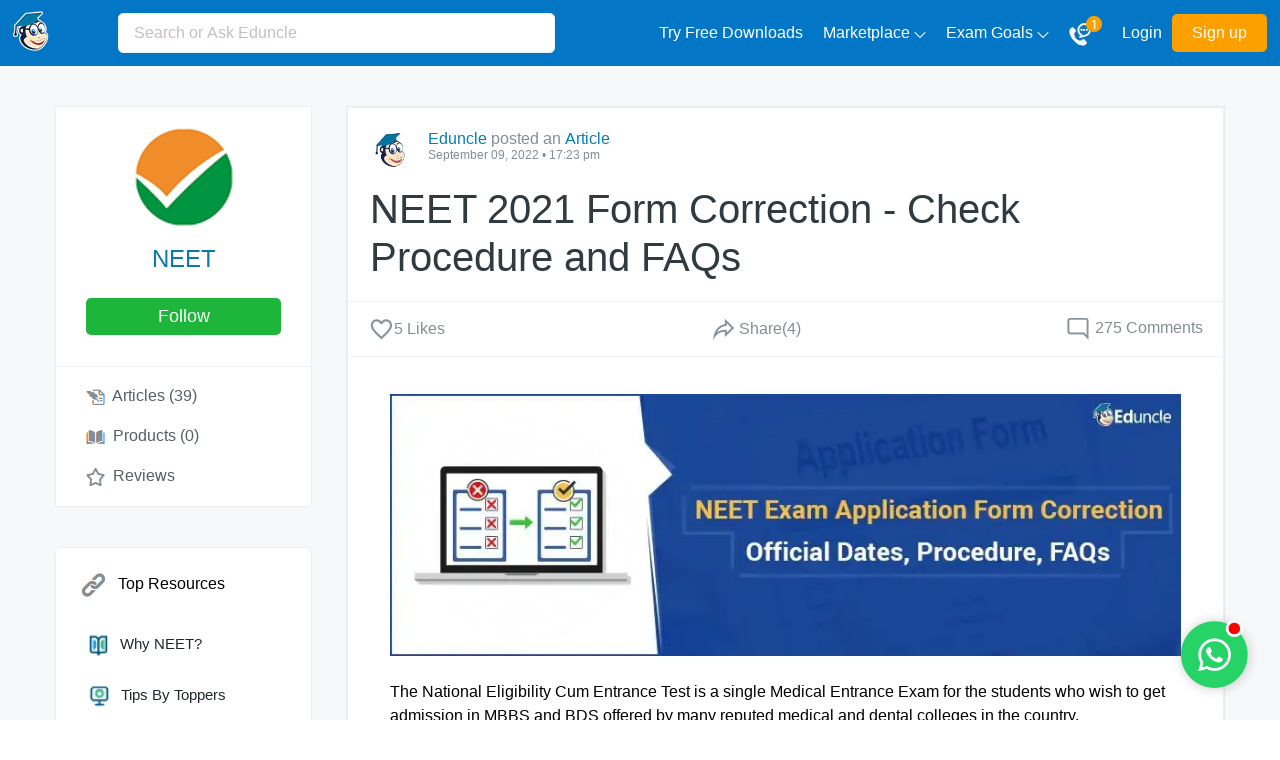

--- FILE ---
content_type: text/html; charset=UTF-8
request_url: https://scoop.eduncle.com/neet-form-correction-date-and-procedure
body_size: 44150
content:
<!doctype html>
<html lang="en-IN">
<head>
<meta charset="utf-8">
<title>NEET 2021 Form Correction - Check Procedure and FAQs</title> 
<meta name="description" content="Entered wrong details in NEET Application Form? Follow the NEET 2021 Application Form Correction Procedure to update details.">
<meta name="keywords" content="NEET, NEET Exam, NEET Correction Date, NEET Correction, Correction in NEET Form,NEET Application Form Correction,NEET 2021,NEET 2021 Application Form Correction,NEET 2021 Correction">
<meta property="og:locale" content="en_US">
<meta property="og:title" content="NEET 2021 Form Correction - Check Procedure and FAQs">
<meta property="og:type" content="article">
<meta property="og:image" content="https://cdn.eduncle.com/library/scoop-files/2021/10/image_1635334993101.webp">
<meta property="og:url" content="https://scoop.eduncle.com/neet-form-correction-date-and-procedure">
<meta property="og:site_name" content="EduScoop">
<link rel="canonical" href="https://scoop.eduncle.com/neet-form-correction-date-and-procedure">
<base href="https://www.eduncle.com/">
<meta name="viewport" content="width=device-width, initial-scale=1">
<link rel="preconnect" href="//cdn.eduncle.com"/>
<link rel="dns-prefetch" href="//www.googletagmanager.com"/>
<link rel="dns-prefetch" href="//www.googletagservices.com"/>
<link rel="dns-prefetch" href="//www.google-analytics.com"/>
<link rel="dns-prefetch" href="//www.googleadservices.com"/>
<link rel="dns-prefetch" href="//www.gstatic.com"/>
<link rel="dns-prefetch" href="//connect.facebook.net"/>
<link rel="dns-prefetch" href="//eduncle.dotcompal.com"/>
<link rel="dns-prefetch" href="//bat.bing.com"/>
<link rel="dns-prefetch" href="//i.clarity.ms"/>
<link rel="dns-prefetch" href="//cdn.staticdcp.com"/>
<link rel="preconnect" href="//www.eduncle.com/"/>
<link rel="shortcut icon" type="image/x-icon" href="https://cdn.eduncle.com/webfiles/images/icon.png">
<link rel="preconnect" href="//www.googletagservices.com">
<link rel="preconnect" href="//www.google-analytics.com">
<link rel="preconnect" href="//www.googletagmanager.com">
<link rel="preconnect" href="//www.gstatic.com">
<link rel="preconnect" href="//www.googleadservices.com">
<link rel="preconnect" href="//connect.facebook.net">
<link rel="preconnect" href="//eduncle.dotcompal.com">
<link rel="preconnect" href="//bat.bing.com">
<link rel="preconnect" href="//i.clarity.ms">
<link rel="preconnect" href="//cdn.staticdcp.com">
<script>var webUrl='https://www.eduncle.com/';var eduCdnUrl='https://cdn.eduncle.com/webfiles/nscoop/assets/'; var siteUrl='https://scoop.eduncle.com/';var apiPath = 'https://www.eduncle.com'; const currentDefaultCategory= {id:'6',categoryName:'NEET',categorySlug:'medical-entrance-neet'}; var showTutorLogin = 0;</script>
<link rel="preload" as="image" href="https://cdn.eduncle.com/library/category_images/neet-24-07-2019.jpg">
<link rel="preload" as="image" href="https://cdn.eduncle.com/webfiles/nscoop/assets/images/css_sprites.png">
<link rel="preload" as="image" href="https://cdn.eduncle.com/webfiles/nscoop/assets/images/search.png">
<style>
.owl-carousel,.owl-carousel .owl-item,.owl-theme .owl-dots,.owl-theme .owl-nav{-webkit-tap-highlight-color:transparent}.owl-carousel,.owl-carousel .owl-item{position:relative}.owl-carousel{display:none;width:100%;z-index:1}.owl-carousel .owl-stage{position:relative;-ms-touch-action:pan-Y;touch-action:manipulation;-moz-backface-visibility:hidden}.owl-carousel .owl-stage:after{content:".";display:block;clear:both;visibility:hidden;line-height:0;height:0}.owl-carousel .owl-stage-outer{position:relative;overflow:hidden;-webkit-transform:translate3d(0,0,0)}.owl-carousel .owl-item,.owl-carousel .owl-wrapper{-webkit-backface-visibility:hidden;-moz-backface-visibility:hidden;-ms-backface-visibility:hidden;-webkit-transform:translate3d(0,0,0);-moz-transform:translate3d(0,0,0);-ms-transform:translate3d(0,0,0)}.owl-carousel .owl-item{min-height:1px;float:left;-webkit-backface-visibility:hidden;-webkit-touch-callout:none}.owl-carousel .owl-item img{display:block;width:100%}.article-media .top_bar .report,.callUsDropdown .whatsapp-call .app-call,.count-like li:first-child::after,.course_name,.footer .learning-courses .gate-courses ul li:first-child::after,.header-right-side .navbar-nav li.nav-item.user-dropdown,.left-side-box .mobile-side span.mobclose .bg-close.left-icon,.mob-right,.mobclose.active .left-menu,.moretext,.nice-nav .mobile-links,.nice-nav ul li.child-menu ul,.nice-nav ul.desktop-links li a span,.owl-carousel .owl-dots.disabled,.owl-carousel .owl-nav.disabled,.owl-carousel .owl-video-playing .owl-video-play-icon,.owl-carousel .owl-video-playing .owl-video-tn,.search-icon,span.mob-close{display:none}.callUsDropdown.active,.no-js .owl-carousel,.owl-carousel.owl-loaded,.reply-box.active,.report .report-links.active,.three-column .mid-block .filteroption .filter-dropdown.active,.userdropmenu.active{display:block}.owl-carousel .owl-dot,.owl-carousel .owl-nav .owl-next,.owl-carousel .owl-nav .owl-prev{cursor:pointer;-webkit-user-select:none;-khtml-user-select:none;-moz-user-select:none;-ms-user-select:none;user-select:none}.owl-carousel .owl-nav button.owl-next,.owl-carousel .owl-nav button.owl-prev,.owl-carousel button.owl-dot{background:0 0;color:inherit;border:none;padding:0!important;font:inherit}.owl-carousel.owl-loading{opacity:0;display:block}.owl-carousel.owl-hidden{opacity:0}.owl-carousel.owl-refresh .owl-item{visibility:hidden}.owl-carousel.owl-drag .owl-item{-ms-touch-action:pan-y;touch-action:pan-y;-webkit-user-select:none;-moz-user-select:none;-ms-user-select:none;user-select:none}.owl-carousel.owl-grab{cursor:move;cursor:grab}.owl-carousel.owl-rtl{direction:rtl}.owl-carousel.owl-rtl .owl-item{float:right}.owl-carousel .animated{animation-duration:1s;animation-fill-mode:both}.owl-carousel .owl-animated-in{z-index:0}.owl-carousel .owl-animated-out{z-index:1}.owl-carousel .fadeOut{animation-name:fadeOut}@keyframes fadeOut{0%{opacity:1}100%{opacity:0}}.owl-height{transition:height .5s ease-in-out}.owl-carousel .owl-item .owl-lazy{opacity:0;transition:opacity .4s}.owl-carousel .owl-item .owl-lazy:not([src]),.owl-carousel .owl-item .owl-lazy[src^=""]{max-height:0}.owl-carousel .owl-item img.owl-lazy{transform-style:preserve-3d}.owl-carousel .owl-video-wrapper{position:relative;height:100%;background:#000}.lamp-shape,.sm-book,.sm-cap,.top-wave{position:absolute}.owl-carousel .owl-video-play-icon{position:absolute;height:80px;width:80px;left:50%;top:50%;margin-left:-40px;margin-top:-40px;background:url(owl.video.play.png) no-repeat;cursor:pointer;z-index:1;-webkit-backface-visibility:hidden;transition:transform .1s}.owl-carousel .owl-video-play-icon:hover{-ms-transform:scale(1.3,1.3);transform:scale(1.3,1.3)}.modal-window,.owl-next,button.owl-next,button.owl-prev{transform:translateY(-50%)}.owl-carousel .owl-video-tn{opacity:0;height:100%;background-position:center center;background-repeat:no-repeat;background-size:contain;transition:opacity .4s}.owl-carousel .owl-video-frame{position:relative;z-index:1;height:100%;width:100%}.owl-theme .owl-nav{margin-top:10px;text-align:center}.owl-theme .owl-nav [class*=owl-]{color:#fff;font-size:14px;padding:4px 7px;background:#d6d6d6;display:inline-block;cursor:pointer;border-radius:3px}.owl-theme .owl-nav [class*=owl-]:hover{color:#fff;text-decoration:none}.owl-theme .owl-nav .disabled{opacity:.5;cursor:default}.mt10,.owl-theme .owl-nav.disabled+.owl-dots{margin-top:10px}.owl-theme .owl-dots{text-align:center}.owl-theme .owl-dots .owl-dot{display:inline-block;zoom:1}.owl-theme .owl-dots .owl-dot span{width:10px;height:10px;margin:5px 7px;background:#d6d6d6;display:block;-webkit-backface-visibility:visible;transition:opacity .2s;border-radius:30px}.owl-theme .owl-dots .owl-dot.active span,.owl-theme .owl-dots .owl-dot:hover span{background:#869791}.owl-next,button.owl-prev{top:50%}.choose-exam .heading{text-align:center;margin-bottom:32px}.choose-exam .heading h2{font-size:22px;margin-bottom:10px;font-weight:400;color:#22292d}.choose-exam .heading p,.total-comments div{font-size:14px;color:#848e92}.choose-exam .container{display:flex;flex-wrap:wrap;text-align:center;justify-content:center}.choose-exam .exam-box{width:13%;flex:0 0 13%;text-transform:uppercase;margin:.8% 1%;padding:30px 10px;border-radius:8px;-webkit-box-shadow:4px 5px 28px -8px rgb(0 0 0 / 30%);-moz-box-shadow:4px 5px 28px -8px rgba(0,0,0,.3);box-shadow:4px 5px 28px -8px rgb(0 0 0 / 30%);transition:.3s ease-in-out;-webkit-transition:.3s ease-in-out}.choose-exam .exam-box figure{overflow:hidden;height:70px;width:70px;margin:0 auto}.choose-exam .exam-box figure img{max-width:100%;height:100%;object-fit:contain;width:100%}.choose-exam .board-name{font-size:18px;padding:20px 0 0;color:#000;font-weight:700}.article-media .article-page-content p .fa.fa-fw.fa-asterisk,.fa.fa-fw.fa-asterisk{display:inline-block;width:14px;height:14px;background:url('https://cdn.eduncle.com/webfiles/nscoop/assets/images/group-article-icon.png') 37px -43px;margin-right:10px;vertical-align:middle}.fa-angle-double-down,.fa-angle-double-left,.fa-angle-double-up,.fa-angle-left,.fa-angle-right,.fa-anglellist,.fa-arrow-circle-down,.fa-arrow-circle-left,.fa-arrow-circle-o-down,.fa-arrow-circle-o-left,.fa-arrow-circle-o-right,.fa-arrow-circle-o-up,.fa-arrow-circle-right,.fa-arrow-circle-up,.fa-arrow-down,.fa-arrow-left,.fa-arrow-right,.fa-arrow-up,.fa-backward,.fa-bell,.fa-bell-o,.fa-book,.fa-bookmark,.fa-bookmark-o,.fa-bullhorn,.fa-calculator,.fa-calendar,.fa-calendar-check-o,.fa-calendar-minus-o,.fa-calendar-o,.fa-caret-down,.fa-caret-left,.fa-caret-right,.fa-certificate,.fa-check,.fa-check-circle,.fa-check-circle-o,.fa-check-square,.fa-check-square-o,.fa-chevron-circle-down,.fa-chevron-circle-right,.fa-chevron-circle-up,.fa-chevron-down,.fa-chevron-download,.fa-chevron-left,.fa-chevron-right,.fa-chevron-up,.fa-facebook-f,.fa-fast-backward,.fa-fast-forward,.fa-forward,.fa-graduation-cap,.fa-group,.fa-hand-grab-o,.fa-hand-lizard-o,.fa-hand-o-down,.fa-hand-o-left,.fa-hand-o-right,.fa-hand-o-up,.fa-hand-peace-o,.fa-hand-point-down,.fa-hand-point-left,.fa-hand-point-right,.fa-hand-point-up,.fa-institution,.fa-mail-forward,.fa-mail-reply,.fa-mail-reply-all,.fa-question,.fa-question-circle,.fa-question-circle-o,.fa-quote-left,.fa-quote-right,.fa-search,.fa-step-backward,.fa-step-forward,.fa-sticky-note,.fa-table,.fa-tag,.fa-tags,.fa-thumbs-down,.fa-thumbs-o-down,.fa-thumbs-o-up,.fa-thumbs-up,.fa-trophy,.fa.fa-fw.fa-angle-double-down,.fa.fa-fw.fa-angle-double-left,.fa.fa-fw.fa-angle-double-up,.fa.fa-fw.fa-angle-left,.fa.fa-fw.fa-angle-right,.fa.fa-fw.fa-arrow-circle-down,.fa.fa-fw.fa-arrow-circle-left,.fa.fa-fw.fa-arrow-circle-o-down,.fa.fa-fw.fa-arrow-circle-o-left,.fa.fa-fw.fa-arrow-circle-o-right,.fa.fa-fw.fa-arrow-circle-o-up,.fa.fa-fw.fa-arrow-circle-right,.fa.fa-fw.fa-arrow-circle-up,.fa.fa-fw.fa-arrow-down,.fa.fa-fw.fa-arrow-left,.fa.fa-fw.fa-arrow-right,.fa.fa-fw.fa-arrow-up,.fa.fa-fw.fa-backward,.fa.fa-fw.fa-bell,.fa.fa-fw.fa-bell-o,.fa.fa-fw.fa-book,.fa.fa-fw.fa-bookmark,.fa.fa-fw.fa-bookmark-o,.fa.fa-fw.fa-bullhorn,.fa.fa-fw.fa-calculator,.fa.fa-fw.fa-calendar,.fa.fa-fw.fa-calendar-check-o,.fa.fa-fw.fa-calendar-minus-o,.fa.fa-fw.fa-calendar-o,.fa.fa-fw.fa-caret-down,.fa.fa-fw.fa-caret-left,.fa.fa-fw.fa-caret-right,.fa.fa-fw.fa-certificate,.fa.fa-fw.fa-check,.fa.fa-fw.fa-check-circle,.fa.fa-fw.fa-check-circle-o,.fa.fa-fw.fa-check-square,.fa.fa-fw.fa-check-square-o,.fa.fa-fw.fa-chevron-circle-down,.fa.fa-fw.fa-chevron-circle-right,.fa.fa-fw.fa-chevron-circle-up,.fa.fa-fw.fa-chevron-down,.fa.fa-fw.fa-chevron-download,.fa.fa-fw.fa-chevron-left,.fa.fa-fw.fa-chevron-right,.fa.fa-fw.fa-chevron-up,.fa.fa-fw.fa-facebook-f,.fa.fa-fw.fa-fast-backward,.fa.fa-fw.fa-fast-forward,.fa.fa-fw.fa-forward,.fa.fa-fw.fa-graduation-cap,.fa.fa-fw.fa-group,.fa.fa-fw.fa-hand-grab-o,.fa.fa-fw.fa-hand-lizard-o,.fa.fa-fw.fa-hand-o-down,.fa.fa-fw.fa-hand-o-left,.fa.fa-fw.fa-hand-o-right,.fa.fa-fw.fa-hand-o-up,.fa.fa-fw.fa-hand-peace-o,.fa.fa-fw.fa-institution,.fa.fa-fw.fa-mail-forward,.fa.fa-fw.fa-mail-reply,.fa.fa-fw.fa-mail-reply-all,.fa.fa-fw.fa-question,.fa.fa-fw.fa-question-circle,.fa.fa-fw.fa-question-circle-o,.fa.fa-fw.fa-quote-left,.fa.fa-fw.fa-quote-right,.fa.fa-fw.fa-search,.fa.fa-fw.fa-step-backward,.fa.fa-fw.fa-step-forward,.fa.fa-fw.fa-sticky-note,.fa.fa-fw.fa-table,.fa.fa-fw.fa-tag,.fa.fa-fw.fa-tags,.fa.fa-fw.fa-thumbs-down,.fa.fa-fw.fa-thumbs-o-down,.fa.fa-fw.fa-thumbs-o-up,.fa.fa-fw.fa-thumbs-up,.fa.fa-fw.fa-trophy{width:20px;height:20px;vertical-align:middle}.fa-angle-double-up{background:url('https://cdn.eduncle.com/webfiles/nscoop/assets/images/group-article-icon.png') 58px -1px}.fa-angle-double-down{background:url('https://cdn.eduncle.com/webfiles/nscoop/assets/images/group-article-icon.png') -22px 0}.fa-arrow-circle-o-down{background:url('https://cdn.eduncle.com/webfiles/nscoop/assets/images/group-article-icon.png') -2px -19px}.fa-arrow-circle-o-left{background:url('https://cdn.eduncle.com/webfiles/nscoop/assets/images/group-article-icon.png') -22px -19px}.fa-arrow-circle-o-right{background:url('https://cdn.eduncle.com/webfiles/nscoop/assets/images/group-article-icon.png') -45px -19px}.fa-arrow-circle-o-up{background:url('https://cdn.eduncle.com/webfiles/nscoop/assets/images/group-article-icon.png') -62px -19px}.fa-arrow-circle-down{background:url('https://cdn.eduncle.com/webfiles/nscoop/assets/images/group-article-icon.png') -80px -19px}.fa-arrow-circle-left{background:url('https://cdn.eduncle.com/webfiles/nscoop/assets/images/group-article-icon.png') 0 -40px}.fa-arrow-circle-right{background:url('https://cdn.eduncle.com/webfiles/nscoop/assets/images/group-article-icon.png') -22px -62px}.fa-angle-left{background:url('https://cdn.eduncle.com/webfiles/nscoop/assets/images/group-article-icon.png') -24px -40px}.fa-angle-right{background:url('https://cdn.eduncle.com/webfiles/nscoop/assets/images/group-article-icon.png') -41px -41px}.fa-backward{background:url('https://cdn.eduncle.com/webfiles/nscoop/assets/images/group-article-icon.png') -81px -40px}.fa-arrow-circle-up{background:url('https://cdn.eduncle.com/webfiles/nscoop/assets/images/group-article-icon.png') 0 -61px}.fa-arrow-right{background:url('https://cdn.eduncle.com/webfiles/nscoop/assets/images/group-article-icon.png') -42px -62px}.fa-arrow-up{background:url('https://cdn.eduncle.com/webfiles/nscoop/assets/images/group-article-icon.png') -62px -62px}.fa-arrow-down{background:url('https://cdn.eduncle.com/webfiles/nscoop/assets/images/group-article-icon.png') -82px -62px}.fa-arrow-left{background:url('https://cdn.eduncle.com/webfiles/nscoop/assets/images/group-article-icon.png') 0 -82px}.fa-bell{background:url('https://cdn.eduncle.com/webfiles/nscoop/assets/images/group-article-icon.png') -22px -82px}.fa-bell-o{background:url('https://cdn.eduncle.com/webfiles/nscoop/assets/images/group-article-icon.png') -42px -82px}.fa-book{background:url('https://cdn.eduncle.com/webfiles/nscoop/assets/images/group-article-icon.png') -62px -82px}.fa-bookmark{background:url('https://cdn.eduncle.com/webfiles/nscoop/assets/images/group-article-icon.png') -82px -82px}.fa-bookmark-o{background:url('https://cdn.eduncle.com/webfiles/nscoop/assets/images/group-article-icon.png') -2px -100px}.fa-bullhorn{background:url('https://cdn.eduncle.com/webfiles/nscoop/assets/images/group-article-icon.png') -22px -100px}.fa-calculator{background:url('https://cdn.eduncle.com/webfiles/nscoop/assets/images/group-article-icon.png') -42px -100px}.fa-calendar{background:url('https://cdn.eduncle.com/webfiles/nscoop/assets/images/group-article-icon.png') -62px -100px}.fa-calendar-check-o{background:url('https://cdn.eduncle.com/webfiles/nscoop/assets/images/group-article-icon.png') -82px -100px}.fa-calendar-minus-o{background:url('https://cdn.eduncle.com/webfiles/nscoop/assets/images/group-article-icon.png') -2px -123px}.fa-calendar-o{background:url('https://cdn.eduncle.com/webfiles/nscoop/assets/images/group-article-icon.png') -22px -123px}.fa-caret-left{background:url('https://cdn.eduncle.com/webfiles/nscoop/assets/images/group-article-icon.png') -42px -123px}.fa-caret-right{background:url('https://cdn.eduncle.com/webfiles/nscoop/assets/images/group-article-icon.png') -62px -123px}.fa-caret-down{background:url('https://cdn.eduncle.com/webfiles/nscoop/assets/images/group-article-icon.png') -82px -123px}.fa-certificate{background:url('https://cdn.eduncle.com/webfiles/nscoop/assets/images/group-article-icon.png') 0 -143px}.fa-check{background:url('https://cdn.eduncle.com/webfiles/nscoop/assets/images/group-article-icon.png') -22px -143px}.fa-check-square{background:url('https://cdn.eduncle.com/webfiles/nscoop/assets/images/group-article-icon.png') -42px -143px}.fa-check-circle{background:url('https://cdn.eduncle.com/webfiles/nscoop/assets/images/group-article-icon.png') -62px -143px}.fa-check-circle-o{background:url('https://cdn.eduncle.com/webfiles/nscoop/assets/images/group-article-icon.png') -82px -143px}.fa-check-square-o{background:url('https://cdn.eduncle.com/webfiles/nscoop/assets/images/group-article-icon.png') -2px -164px}.fa-chevron-circle-right{background:url('https://cdn.eduncle.com/webfiles/nscoop/assets/images/group-article-icon.png') -22px -164px}.fa-chevron-circle-up{background:url('https://cdn.eduncle.com/webfiles/nscoop/assets/images/group-article-icon.png') -42px -164px}.fa-chevron-circle-down{background:url('https://cdn.eduncle.com/webfiles/nscoop/assets/images/group-article-icon.png') -62px -164px}.fa-chevron-right{background:url('https://cdn.eduncle.com/webfiles/nscoop/assets/images/group-article-icon.png') -2px -184px}.fa-chevron-up{background:url('https://cdn.eduncle.com/webfiles/nscoop/assets/images/group-article-icon.png') -22px -184px}.fa-chevron-down{background:url('https://cdn.eduncle.com/webfiles/nscoop/assets/images/group-article-icon.png') -42px -184px}.fa-chevron-left{background:url('https://cdn.eduncle.com/webfiles/nscoop/assets/images/group-article-icon.png') -62px -184px}.fa-chevron-download{background:url('https://cdn.eduncle.com/webfiles/nscoop/assets/images/group-article-icon.png') -82px -184px}.fa-facebook-f{background:url('https://cdn.eduncle.com/webfiles/nscoop/assets/images/group-article-icon.png') 0 -203px}.fa-fast-backward{background:url('https://cdn.eduncle.com/webfiles/nscoop/assets/images/group-article-icon.png') -24px -203px}.fa-fast-forward{background:url('https://cdn.eduncle.com/webfiles/nscoop/assets/images/group-article-icon.png') -44px -203px}.fa-forward{background:url('https://cdn.eduncle.com/webfiles/nscoop/assets/images/group-article-icon.png') -62px -203px}.fa-graduation-cap{background:url('https://cdn.eduncle.com/webfiles/nscoop/assets/images/group-article-icon.png') -82px -203px}.fa-group{background:url('https://cdn.eduncle.com/webfiles/nscoop/assets/images/group-article-icon.png') 0 -223px}.fa-hand-grab-o{background:url('https://cdn.eduncle.com/webfiles/nscoop/assets/images/group-article-icon.png') -42px -223px}.fa-hand-peace-o{background:url('https://cdn.eduncle.com/webfiles/nscoop/assets/images/group-article-icon.png') -22px -223px}.fa-hand-lizard-o{background:url('https://cdn.eduncle.com/webfiles/nscoop/assets/images/group-article-icon.png') -62px -223px}.fa-hand-o-up,.fa-hand-point-up{background:url('https://cdn.eduncle.com/webfiles/nscoop/assets/images/group-article-icon.png') -82px -223px}.fa-hand-o-down,.fa-hand-point-down{background:url('https://cdn.eduncle.com/webfiles/nscoop/assets/images/group-article-icon.png') 0 -244px}.fa-hand-o-right,.fa-hand-point-right{background:url('https://cdn.eduncle.com/webfiles/nscoop/assets/images/group-article-icon.png') -22px -244px}.fa-hand-o-left,.fa-hand-point-left{background:url('https://cdn.eduncle.com/webfiles/nscoop/assets/images/group-article-icon.png') -42px -244px}.fa-institution{background:url('https://cdn.eduncle.com/webfiles/nscoop/assets/images/group-article-icon.png') -62px -244px}.fa-mail-forward{background:url('https://cdn.eduncle.com/webfiles/nscoop/assets/images/group-article-icon.png') -82px -244px}.fa-mail-reply{background:url('https://cdn.eduncle.com/webfiles/nscoop/assets/images/group-article-icon.png') 0 -264px}.fa-mail-reply-all{background:url('https://cdn.eduncle.com/webfiles/nscoop/assets/images/group-article-icon.png') -18px -264px}.fa-question-circle{background:url('https://cdn.eduncle.com/webfiles/nscoop/assets/images/group-article-icon.png') -42px -263px}.fa-question-circle-o{background:url('https://cdn.eduncle.com/webfiles/nscoop/assets/images/group-article-icon.png') -60px -263px}.fa-question{background:url('https://cdn.eduncle.com/webfiles/nscoop/assets/images/group-article-icon.png') -80px -263px}.fa-quote-left{background:url('https://cdn.eduncle.com/webfiles/nscoop/assets/images/group-article-icon.png') 0 -280px}.fa-quote-right{background:url('https://cdn.eduncle.com/webfiles/nscoop/assets/images/group-article-icon.png') -16px -280px}.fa-search{background:url('https://cdn.eduncle.com/webfiles/nscoop/assets/images/group-article-icon.png') -41px -281px}.fa-step-backward{background:url('https://cdn.eduncle.com/webfiles/nscoop/assets/images/group-article-icon.png') -61px -281px}.fa-step-forward{background:url('https://cdn.eduncle.com/webfiles/nscoop/assets/images/group-article-icon.png') -81px -280px}.fa-sticky-note{background:url('https://cdn.eduncle.com/webfiles/nscoop/assets/images/group-article-icon.png') 0 -296px}.fa-table{background:url('https://cdn.eduncle.com/webfiles/nscoop/assets/images/group-article-icon.png') -18px -296px}.fa-tag{background:url('https://cdn.eduncle.com/webfiles/nscoop/assets/images/group-article-icon.png') -38px -297px}.fa-tags{background:url('https://cdn.eduncle.com/webfiles/nscoop/assets/images/group-article-icon.png') -58px -297px}.fa-trophy{background:url('https://cdn.eduncle.com/webfiles/nscoop/assets/images/group-article-icon.png') -80px -297px}.fa-thumbs-down{background:url('https://cdn.eduncle.com/webfiles/nscoop/assets/images/group-article-icon.png') 0 -317px}.fa-thumbs-o-down{background:url('https://cdn.eduncle.com/webfiles/nscoop/assets/images/group-article-icon.png') -18px -317px}.fa-thumbs-o-up{background:url('https://cdn.eduncle.com/webfiles/nscoop/assets/images/group-article-icon.png') -40px -317px}.fa-thumbs-up{background:url('https://cdn.eduncle.com/webfiles/nscoop/assets/images/group-article-icon.png') -60px -317px}section{position:relative;overflow:hidden;padding:40px 0}.transparent-icons img{max-width:100%}.top-wave{left:40px;top:50px}.lamp-shape{right:80px;width:70px}.sm-cap{left:30px;width:60px;bottom:60px;opacity:.7}.sm-book{right:30px;width:90px;bottom:60px}@media (max-width:991px){.header .header-left-side .search-icon.active .search-close,.mob-close,.mob-right,.search-icon{display:block}.followup-modal.successfull_modal .modal-window .follow-box .followup-body{padding:25px}.choose-exam .exam-box{width:18%;flex:0 0 18%}.callUsDropdown .whatsapp-call .request-call,.header .header-left-side .search-icon.active .search-img,.header .header-left-side .searchbox,.header-right-side,.three-column .right-side-box{display:none}.three-column .mid-block{flex:0 0 60%;width:60%}.nice-nav ul.desktop-links li a img{margin-right:15px}.header .header-left-side{width:100%;justify-content:space-between}.header .header-left-side .searchbox.active{display:block;position:absolute;width:98.2%;left:0;top:0;height:68px}.header .header-left-side .search-icon .search-close{display:none;position:absolute;top:20px;right:20px;z-index:10}.header .header-left-side .searchbox.active .form-control{border-radius:0;height:100%}.course_name{display:flex;align-items:center}span.mobclose{cursor:pointer}.container-fluid{width:96%}.container{width:90%;padding:0 18px}.nice-nav .mobile-links{display:block;margin:10px 0 0;overflow-y:auto;max-height:400px;padding-bottom:20px;overflow-x:hidden}.header .container-fluid{justify-content:flex-start}.three-column.two-column .second-column{flex:0 0 63%;width:63%}.three-column.two-column .left-side-box{flex:0 0 34.6%;width:34.6%}.nice-nav{background:#fff;top:0;width:250px}.course-profile.active .left_side_details a.follow,.course-profile.active .left_side_details h4,.course-profile.active figure.course-logo{display:none!important}.course-profile.active .left_side_details ul.course-part{border:0!important}.course_name .naming h4{font-size:18px;text-transform:uppercase;text-align:left}.course_name .naming a.follow{background:#1db63a;color:#fff;text-transform:capitalize;font-size:14px;text-decoration:none;display:inline-block;padding:2px 8px;border-radius:5px;margin-top:4px;font-weight:600}.nice-nav ul.desktop-links li a{width:auto;height:auto;justify-content:flex-start}.nice-nav ul.desktop-links{margin:60px 0 0;padding:25px 20px;border-top:1px solid #dadee0;border-bottom:1px solid #dadee0}span.mob-close{position:absolute;right:0;top:15px;display:flex;height:30px;text-align:center;width:100%;align-items:center}span.mob-close h5.mob-menutext{padding-left:25px;font-size:16px;font-weight:500;color:#22292d}.icon-click,span.mob-close a{display:block!important}.might-like ul li .might-text a{font-size:11px;line-height:14px}.article-media .article-page-content h2,.article-media h1,.article-media h2{font-size:1.5rem}.course-profile.animated.fadeInDown.active{animation:none}.callUsDropdown .whatsapp-call .app-call{display:block;background:#25d366}.mob-right ul{display:flex;align-items:end}.mob-right ul li{list-style:none}.mob-right ul li:not(:last-child) img{width:20px;height:20px}.mob-right ul li:not(:first-child){margin-left:18px}.mob-right ul li:first-child{margin-right:10px}.callUsDropdown{right:20px;top:64px}.callUsDropdown:before{left:74%}span.search-icon.active{right:10px;position:absolute;top:20px}#appLinkModal .modal-window,.login-signup-modal .modal-window{width:95%}.modal-window .inner-body .left-modal-side{flex:0 0 37.4%;width:37.4%;padding:25px 23.6px 0}.modal-window .inner-body .right-modal-side{width:45%;flex:0 0 45%}.gate-wrapper .left-side-box .course-profile .desktopside{border:0;width:239px!important}.gate-wrapper .left-side-box .course-profile.tag-profile .desktopside{width:100%!important}.comment-post .form-control{width:79%}.user-reviews ul li .user-reply .viewer_comment_box{width:60%}#entryPopupModal .modal-window{width:660px}#entryPopupModal .modal-window .entry-body .right-modal-side{width:40%;right:-30px}#entryPopupModal .modal-window .entry-body .left-sidebody{width:55%}#entryPopupModal .modal-window .entry-body .left-sidebody ul li{font-size:10px;padding:0 10px}#entryPopupModal .modal-window .entry-body .left-sidebody h3{font-size:19px;padding:0 10px}.header{padding:12px 0}#appLinkModal .modal-window .search-body .left-search-modal{width:58%}#appLinkModal .modal-window .search-body .right-search-modal{width:42%}#appLinkModal .modal-window .search-body{background-position:75% 0}.app-download .form-box input.form-control{width:90px;font-size:10px;padding-left:42px}.app-download{margin-top:40px;padding-bottom:20px}.app-download .form-box a{padding:8px 4px}.banner-wrapper{margin-top:60px}.nice-nav ul.desktop-links li a{border-radius:0}.nice-nav ul.desktop-links li a:hover{color:#fff}.nice-nav ul.desktop-links li a span{display:inline-block;width:70%}.nice-nav ul.desktop-links li a div{width:15%;margin-right:15px}.three-column .left-side-box{flex:0 0 35%;width:35%}.overlay-shade.active{display:block;z-index:9}.gate-wrapper{position:relative}}@media(max-width:767px){#appLinkModal .modal-window .search-body{background-position:center;background-image:url('https://cdn.eduncle.com/webfiles/nscoop/assets/images/popup-mobile-bg.png')}#appLinkModal .modal-window .search-body .right-search-modal{padding-top:6.5rem}#entryPopupModal .modal-window .entry-body .left-sidebody ul,.app-download,.left-side-box .owl-carousel.owl-loaded,.mobtext,.modal-window .inner-body .left-modal-side,.transparent-icons{display:none}#appLinkModal .modal-window .search-body .left-search-modal h4{color:#fcff00;font-size:20px;padding:0 20px;text-align:center;position:absolute;top:20px;left:50%;transform:translateX(-50%);width:fit-content}#appLinkModal .modal-window .search-body .left-search-modal{padding-top:9.5rem}.header.active{top:-80px}.gate-wrapper .left-side-box .course-profile .desktopside{width:100%!important;margin:0}.gate-wrapper{margin-top:110px}.header .header-left-side .searchbox .form-control{width:98.2%}.left-side-box .mobile-side .mobclose.active .bg-close.left-icon{position:absolute;top:40px}.mobile-side.active{top:0}.gate-wrapper .left-side-box .course-profile{width:100%!important;left:0;margin:0;display:none;overflow:auto;padding-bottom:25px}.gate-wrapper .left-side-box .course-profile.tag-profile,.whatsapp-btn{display:block}.mobile-side{width:98.2%;display:flex;align-items:center;justify-content:space-between}.table-responsive{overflow:auto}.three-column.two-column .left-side-box{width:100%;flex:0 0 100%}.footer .learning-courses,.footer .three-column,.header .logo{margin:0}.three-column.two-column .second-column{width:100%;flex:0 0 100%;margin-top:40px}.overlayMobile{position:fixed;width:100%;height:100vh;top:0;left:0;z-index:999;background:rgba(0,0,0,.5)}.nice-nav ul.desktop-links li a{width:100%;justify-content:flex-start}.nice-nav ul.desktop-links{align-items:flex-start}.nice-nav ul.desktop-links li a div{width:32px}.nice-nav .mobile-links li a{color:#000}.nice-nav .mobile-links li a span{vertical-align:middle}.nice-nav .mobile-links li a span.bg-mob_menu1,.nice-nav .mobile-links li a span.bg-mob_menu2,.nice-nav .mobile-links li a span.bg-mob_menu3{margin-right:15px}.footer .three-column .footer-links{width:98%;flex:0 0 98%;margin-top:30px}.footer .learning-courses .gate-courses ul li a,.footer .three-column .footer-links P,.footer .three-column .footer-links ul li a,.footer-logo ul.page-links li a{font-size:16px}.footer .learning-courses .gate-courses h6{width:100%;font-size:18px;margin-bottom:20px}.user-reviews ul li .user-reply .viewer_comment_box{width:64%}.user_like{margin-left:0;width:300px}.comment-post .form-control{width:75%}.comment-post a.post{margin:30px 20px 0 auto}.three-column .left-side-box .course-profile.active .left_side_details ul.course-part{margin-top:0;padding-top:0}.might-like ul li{flex:0 0 95%}.gate-wrapper .left-side-box .course-profile .resources{border:0;padding-top:0;margin-bottom:0;animation:none}.modal-window .inner-body .right-modal-side{flex:0 0 90.6%;width:90.6%;padding:20px 33px}.blog-course ul li{flex:0 0 96%;width:96%}.user-reviews ul li .user-comment{width:78%;margin-left:18px}.login-signup-modal .modal-window{width:96%}#entryPopupModal .modal-window .entry-body .left-sidebody{width:100%}#entryPopupModal .modal-window{width:95%;top:25%;border-radius:5px!important}#appLinkModal .modal-window,#exitPopModal .modal-window{width:95%}#exitPopModal .modal-window .exit-body .right-modal-side .header-bg{background-size:cover}#entryPopupModal .modal-window .entry-body .right-modal-side{right:0;width:84%;margin-top:16rem}#entryPopupModal .modal-window .entry-body .left-sidebody h3{font-size:20px}#entryPopupModal .modal-window .entry-body .left-sidebody p,.article-media ul.like-comment li a,.three-column .mid-block .tabs ul.tabs-nav li a{font-size:12px}#appLinkModal .modal-window .search-body .left-search-modal ul li{color:#fff;font-size:12px}.coulmn-box .course-box{flex:0 0 97%;width:97%}.course-box .course-body{padding:0;width:100%}.gate-course{flex-wrap:wrap}.gate-course figure.course-img{width:100%;height:auto;margin-bottom:25px}.three-column .mid-block{width:100%;flex:0 0 100%;margin-top:20px}.review-writing .comment_box .form-control{font-size:14px;height:40px}section.gate-wrapper.tag-wrapper .second-column,section.gate-wrapper.tag-wrapper .two-column .left-side-box{flex:0 0 100%}section.gate-wrapper.tag-wrapper{margin-top:70px}.register-free .category-form .form-input .form-control{width:80%}.choose-exam .exam-box{width:25%;flex:0 0 25%}.article-media .slide_blog .inner-img{width:100%;height:100%}.article-media .like-share-coment{padding:0 10px}}button.owl-next,button.owl-prev{top:50%}*,.article-media .article-page-content table tbody tr td p{margin:0;padding:0}body{font-family:-apple-system,BlinkMacSystemFont,Segoe UI,Roboto,Helvetica Neue,Arial,Noto Sans,Liberation Sans,sans-serif,Apple Color Emoji,Segoe UI Emoji,Segoe UI Symbol,Noto Color Emoji}.container-fluid{width:98%;margin:0 auto;padding:0 15px}.container{max-width:1170px;padding:0 20px;margin:0 auto}.post-detail figure,body.open{overflow:hidden}.mt20,.subscribe-body .select_div:not(:first-child){margin-top:20px}.margin-top,.mt30,.resources ul li:not(:first-child),.web_post.web_post_top{margin-top:30px}.header{background:#0376c6;width:100%;z-index:10;position:absolute;top:0;transition:.3s ease-in-out;-webkit-transition:.3s ease-in-out}.header-right-side .navbar-nav li.nav-item a.nav-link .media .first-letter{width:30px;height:30px;text-align:center;line-height:30px;background:#a7385d;border-radius:50%;margin-left:10px}.header.active{position:fixed;transition:.3s ease-in-out;-webkit-transition:.3s ease-in-out}.callUsDropdown,.userdropmenu{position:absolute;display:none}.header .container-fluid{display:flex;align-items:center;padding:0;justify-content:space-between}.app-download .inner_app,.choose-exam ul,.count-like,.footer .three-column .footer-links ul.social-links,.header .header-left-side,.header .logo,.header-right-side .navbar-nav,.header-right-side .navbar-nav li.nav-item a.nav-link .media,.profile-detail ul.navbar-nav .media,.quiz-points,.subscribe-body .select_div{display:flex;align-items:center}.header .logo{max-width:100px;overflow:hidden;margin-right:1rem;justify-content:space-between}.header .logo .icon-click{margin-right:17px;cursor:pointer;display:none}.choose-exam a,.course-logo a,.header .logo a,.user-reviews.categroy-page .user-comment .gray-bg a,span{display:inline-block}.header .logo a img{width:35px;height:35px;object-fit:contain}.header .sprite-logo{width:39px;height:40px;background:url('https://cdn.eduncle.com/webfiles/nscoop/assets/images/css_sprites.png') -259px -145px}.header-right-side .navbar-nav li.nav-item.dropdown ul.dropdown-menu li.nav-item.dropdown.courses ul.sub-menu{max-height:310px;overflow-y:auto;overflow-x:hidden}.header .header-left-side .searchbox{width:530px;position:relative;left:50px}.header .header-left-side .searchbox .form-control{width:100%;height:38px;border:1px solid #efefef;background:#fff;border-radius:5px;padding-left:15px;font-size:16px;color:#c6bec2}.header .header-left-side .searchbox ::placeholder{color:#c6bec2;opacity:1}.header .header-left-side .searchbox :-ms-input-placeholder{color:#c6bec2}.header .header-left-side .searchbox ::-ms-input-placeholder{color:#c6bec2}.form-control:focus{box-shadow:none;outline:0}.header-right-side .navbar-nav li.dropdown .dropdown-menu{display:none;position:absolute;background:#303b41;top:50px;width:150px;transition:.3s ease-in-out;-webkit-transition:.3s ease-in-out;-webkit-animation:.5s ease-in-out forwards fadeInUp;animation:.5s ease-in-out forwards fadeInUp;z-index:9}.header-right-side .navbar-nav li.dropdown .dropdown-menu li a{color:#fff;font-size:14px;width:100%;display:block;padding:0 10px;background:#303b41;height:40px;line-height:36px}.article-media .article-page-content p.p-font,.header-right-side .navbar-nav li.dropdown .dropdown-menu li:not(:first-child),.mob-right .profile-detail ul.profile-links li:not(:first-child),.modal-window .inner-body .right-modal-side .checkbox .form-check p{margin:0}.dropdown.courses:hover .sub-menu,.dropdown.iit-jam:hover .jam-sub-menu,.header-right-side .navbar-nav li.dropdown:hover ul.dropdown-menu{display:block;transition:.3s ease-in-out;-webkit-transition:.3s ease-in-out}.header-right-side .navbar-nav li.dropdown .dropdown-menu li ul.sub-menu li a{text-transform:none;padding:8px 10px;background:0 0!important}.header-right-side .navbar-nav li.dropdown .dropdown-menu li ul.sub-menu li:hover a{background:#222c31!important}.header-right-side .navbar-nav li.dropdown:hover ul.dropdown-menu h6{font-size:16px;color:#fff;font-weight:400;padding-top:10px}@-webkit-keyframes fadeInDown{0%{opacity:0;transform:translate3d(0,-100%,0)}to{opacity:1;transform:translateZ(0)}}@keyframes fadeInDown{0%{opacity:0;transform:translate3d(0,-100%,0)}to{opacity:1;transform:translateZ(0)}}.animated{-webkit-animation-duration:1s;animation-duration:1s;-webkit-animation-fill-mode:both;animation-fill-mode:both}.fadeInDown{-webkit-animation-name:fadeInDown;animation-name:fadeInDown}@keyframes fadeInUp{from{opacity:0;transform:translate3d(0,20%,0)}to{opacity:1;transform:none}}.header-right-side .navbar-nav li.nav-item{list-style:none;position:relative;display:inline-block}.header-right-side .navbar-nav li.nav-item.dropdown ul.dropdown-menu li{display:block;z-index:0}.userdropmenu{background:#fff;top:60px;right:0;width:278px;border:1px solid #dadee0;text-align:left}.header-right-side .navbar-nav li.nav-item.user-dropdown .userdropmenu .profile,.mob-right .profile-detail .profile{padding:0 0 15px;display:flex;align-items:center;border-bottom:1px solid #dadee0;margin:0 15px 15px}.header-right-side .navbar-nav li.nav-item.user-dropdown .userdropmenu .profile a,.mob-right .profile-detail .profile a{padding:8px;margin-top:5px;background:#49a7ef;color:#fff;font-size:14px;border-radius:3px;text-decoration:none;width:110px;text-align:center}.header-right-side .navbar-nav li.nav-item.user-dropdown .userdropmenu ul.profile-links{padding:0 15px 10px}.header-right-side .navbar-nav li.nav-item.user-dropdown .userdropmenu .profile figure.profile-img,.mob-right .profile-detail .profile .profile-img{width:80px;height:80px;overflow:hidden;border-radius:50%;margin-right:20px;padding:15px 0 0}.header-right-side .navbar-nav li.nav-item.user-dropdown .userdropmenu .profile figure.profile-img img,.inner-img img,.mob-right .profile-detail .profile .profile-img img{width:100%;height:100%}.article-media ul li,.choose_grade .modal-window .grade-subject .grade-checkboxes li,.count-like li:first-child,.footer .three-column .footer-links ul li,.header-right-side .navbar-nav li.nav-item.user-dropdown .userdropmenu ul.profile-links li,.resources ul li,.three-column .mid-block .filteroption .filter-dropdown li,.web_post .like-share-coment ul li{list-style:none}.header-right-side .navbar-nav li.nav-item.user-dropdown .userdropmenu ul.profile-links li a,.mob-right .profile-detail ul.profile-links a{text-decoration:none;color:#5a6368;font-weight:600;padding:5px 0;margin-bottom:5px;display:block}.header-right-side .navbar-nav li.nav-item.dropdown .dropdown-menu li:hover a{background:#222c31;color:#fff}.header-right-side .navbar-nav li.nav-item a.nav-link{color:#fff;text-decoration:none;padding:16px 10px;font-size:1rem;cursor:pointer;display:inline-block}.header-right-side .navbar-nav li.nav-item a.nav-link.signup-btn{padding:10px 20px;background:#fca000;display:inline-block;border-radius:5px}.callUsDropdown{background:#fff;top:72px;right:-70px;width:278px;border-radius:5px;border:1px solid #dadee0;text-align:center}.callUsDropdown:before{bottom:100%;left:65%;border:10px solid transparent;content:" ";height:0;width:0;position:absolute;pointer-events:none;border-color:hsla(0,0%,100%,0) hsla(0,0%,100%,0) #fff;margin-left:-10px}.callUsDropdown .call-content{padding:20px 10px 0}.callUsDropdown .call-content span{display:block;font-size:14px}.callUsDropdown .call-content h6{font-size:16px;margin:18px 0 6px}.callUsDropdown .call-content a{font-size:24px;text-decoration:none;color:#000;font-weight:700}.callUsDropdown .call-content p{font-size:14px;margin:10px 0 15px}.callUsDropdown .whatsapp-call{background-color:#f3f4f5;padding:15px;border-bottom-left-radius:5px;border-bottom-right-radius:5px}.callUsDropdown .whatsapp-call p{margin-bottom:16px;font-size:14px}.callUsDropdown .whatsapp-call a{display:block;cursor:pointer;text-decoration:none;width:88%;padding:10px 15px;color:#fff;font-size:16px;text-align:center;border-radius:5px;background-color:#00b6ff}.nice-nav{background:#22292d;position:fixed;left:0;top:66px;width:74px;height:calc(100vh + 15px);transition:.1s ease-in-out;-webkit-transition:.1s ease-in-out}.nice-nav ul.desktop-links{margin-top:60px;display:flex;flex-direction:column;align-items:center}.footer .learning-courses .gate-courses:not(:first-child),.nice-nav ul.desktop-links li:not(:first-child),.user-reviews ul li:not(:first-child){margin-top:25px}.nice-nav ul.desktop-links li a{padding:0;border-radius:50%;display:flex;align-items:center;justify-content:center;width:45px;height:45px;text-decoration:none;color:#000;margin:0 auto}.nice-nav ul.desktop-links li a.active,.nice-nav ul.desktop-links li a:hover{background:#687178}.mobile-links li.child-menu a{width:100%;padding:12px 0;color:#000}.nice-nav ul li{list-style:none;display:block;width:100%}.article-page-content ol li:not(:first-child),.nice-nav .mobile-links li.child-menu ul.child-menu li:not(:first-child){margin-top:12px}.article-media .blog_img,.article-media .count-like,.article-media .like-share-coment,.article-media .mock-text,.article-media .review-writing,.article-media .slide_blog,.article-media .top_bar,.article-media .total-comment,.article-media .user-reviews,.article-media p,.mobile-links{padding:0 20px}.nice-nav ul.desktop-links li a img{width:25px}.nice-nav.open{margin-left:-250px;display:block}.nice-nav>.user-info{padding:10px 15px;color:#fff;border-bottom:1px solid #ddd;min-height:41px}.nice-nav .user-info .user-name,.nice-nav .user-info img{float:left}.nice-nav>.user-info>.user-name{padding:0 10px}.user-info>.user-name h5{text-transform:uppercase;font-size:16px}.user-info>.user-name span{font-size:80%;color:#555;font-style:italic}.nice-nav li.child-menu span.toggle-right{text-align:right;display:inline-block;position:absolute;right:0;padding:0;top:10px;background-color:#f7f8f9;background-image:url('https://cdn.eduncle.com/webfiles/nscoop/assets/images/right-gray-arrow.png');background-repeat:no-repeat;border-radius:50%;width:30px;height:30px;background-position:center;transition:.3s ease-in-out;-webkit-transition:.3s ease-in-out}.nice-nav li.child-menu span.toggle-right.active{transform:rotate(90deg)}.nice-nav ul li a{padding:12px;display:block;color:#fff;position:relative}.nice-nav ul li.child-menu ul li a{background:#fff;padding:10px 20px;border:0;text-decoration:none;width:81%}.jam-sub-menu,.sub-menu{width:180px;display:none;position:absolute;top:0;right:-200px;background:#303b41;transition:.3s ease-in-out;-webkit-transition:.3s ease-in-out;-webkit-animation:.3s ease-in-out fadeInRight;animation:.3s ease-in-out fadeInRight}.jam-sub-menu{height:270px;overflow-y:scroll;overflow-x:hidden;z-index:9}.dropdown.courses .sub-menu li.nav-item a.nav-link{height:auto;line-height:23px}@keyframes fadeInRight{from{opacity:0;transform:translateX(30px)}to{opacity:1}}.banner-wrapper{height:295px;padding:0;background-image:url("https://cdn.eduncle.com/webfiles/nscoop/assets/images/slider-1.png");background-repeat:no-repeat;background-position:center;background-size:cover;margin-top:65px}.banner-wrapper .container{height:100%;display:flex;align-items:center;justify-content:center}.banner-caption{text-align:center;color:#fff}.banner-caption h3{font-size:48px;margin-bottom:45px;font-weight:500}.banner-caption p{font-size:16px;margin-bottom:45px}.banner-caption .exam-search{width:292px;margin:0 auto;position:relative;overflow:hidden}.banner-caption .exam-search .form-control{width:100%;height:50px;border:0;background:#fff;border-radius:5px;padding:0 15px;max-width:262px;font-size:16px;font-family:inherit}.banner-caption .exam-search ::placeholder{color:#c6bec6;opacity:1}.banner-caption .exam-search :-ms-input-placeholder{color:#c6bec6}.banner-caption .exam-search ::-ms-input-placeholder{color:#c6bec6}.bg-search_icon{width:30px;height:30px;background-image:url('https://cdn.eduncle.com/webfiles/nscoop/assets/images/css_sprites.png');background-position:-406px -200px;display:inline-block;position:absolute;top:10px;right:10px}.margin_top{margin-top:30px!important}section.popular-courses{padding-top:0}.popular-courses .heading h3{text-align:center;font-size:24px;font-weight:400;margin-bottom:40px}.coulmn-box{display:flex;flex-wrap:wrap;justify-content:space-between}.gate-course{display:flex;align-items:self-start}.gate-course figure.course-img{width:110px;height:90px;background:#eee;margin-right:15px;overflow:hidden}.gate-course figure.course-img img,.post-detail figure img{width:100%;height:100%;object-fit:cover}.coulmn-box .course-box{flex:0 0 47%;width:47%;margin:1%}.course-box .top_heading{display:flex;align-items:center;justify-content:space-between;margin-bottom:20px;padding-bottom:20px;border-bottom:1px solid #ccc}.course-box .top_heading a{text-decoration:none;font-size:16px;color:#000;font-weight:400}.course-box h4{font-size:26px;text-transform:uppercase;color:#0379a5;display:flex;align-items:center}.course-box h4 img.course-bage{width:40px;border:1px solid #dce0e2;border-radius:100%;padding:4px;margin-right:15px}.course-box ul.course-list li{list-style:none;margin-bottom:30px}.course-box .course-body{padding-right:40px;width:80%}.course-body h6{font-size:16px;color:#0379a5;font-weight:500}a{text-decoration:none;color:#0a7aa7}.course-body p{font-size:15px;font-weight:400;color:#565f63;margin:6px 0;line-height:22px}.course-body span{font-size:12px;font-weight:400;color:#848e92}#sidebar.fixed{position:fixed;top:100px;z-index:10}.gate-wrapper{background:#f7f8f9;height:100%;margin-top:66px;padding-bottom:70px}.gate-wrapper .three-column{display:flex;flex-wrap:wrap;align-items:flex-start;justify-content:space-between}.gate-wrapper .left-side-box .course-profile{border-radius:5px;z-index:9}.gate-wrapper .left-side-box .course-profile .desktopside{background:#fff;border:1px solid #efefef;padding:20px 0 0;margin-bottom:40px}.course-logo a img{width:100px;height:100px;object-fit:contain;border-radius:50px}figure.course-logo.tag-logo a img{border-radius:0;width:50px;height:60px}button.owl-prev{position:absolute;left:0}.owl-theme .owl-nav [class*=owl-]{width:30px;margin:0;height:30px}.owl-theme .owl-nav [class*=owl-] span{font-size:20px}.owl-theme .owl-nav [class*=owl-]:hover{background:0 0}button.owl-next{position:absolute;right:0}.three-column.two-column .second-column{flex:0 0 75%;border:1px solid #e5eaec;width:75%}.three-column .left-side-box .course-profile .left_side_details h4,.three-column .left-side-box .left_side_details h4{text-transform:uppercase;font-size:24px;color:#0a7aa7;font-weight:400;margin:10px 0}.footer .learning-courses .gate-courses ul li a,.resources ul li a,a.following-btn{text-transform:capitalize;text-decoration:none}#exitPopModal .modal-window .right-modal-side .existing-account a,.article-page-content p a,.three-column .left-side-box .course-profile .left_side_details h4 a,.three-column .left-side-box .left_side_details h4 a,.web_post .article-media h5.mock-text a{text-decoration:none}.three-column .left-side-box .course-profile .left_side_details a.follow,.three-column .left-side-box .left_side_details a.follow{background:#1db63a;color:#fff;text-transform:capitalize;font-size:18px;text-decoration:none;display:inline-block;padding:8px 0;border-radius:5px;margin:15px 0;width:195px}.slide_blog .owl-theme .owl-nav [class*=owl-]:hover,.tabs-nav li a,.web_post,li.tab-active a{background:#fff}.three-column .left-side-box .course-profile .left_side_details ul.course-part,.three-column .left-side-box .left_side_details ul.course-part{margin-top:16px;padding:20px 30px;border-top:1px solid #efefef}.three-column .left-side-box .course-profile .left_side_details ul.course-part li,.three-column .left-side-box .left_side_details ul.course-part li{list-style:none;text-align:left}.three-column .left-side-box .course-profile .left_side_details ul.course-part li:not(:first-child),.three-column .left-side-box .left_side_details ul.course-part li:not(:first-child){margin-top:22px}.three-column .left-side-box .course-profile .left_side_details ul.course-part li a,.three-column .left-side-box .left_side_details ul.course-part li a{text-decoration:none;color:#565f63;font-size:16px;display:inline-block;font-weight:400}.three-column .left-side-box{flex:0 0 22%;width:22%;text-align:center}.three-column .left-side-box .desktopside{background-color:#fff;border:1px solid #efefef}.three-column .mid-block{flex:0 0 52%;width:52%}.three-column .right-side-box{flex:0 0 23%;width:23%}.three-column.two-column .left-side-box{flex:0 0 22%;width:22%;background:0 0;border:0;padding:0}.article-media ul.like-comment,.modal-window .inner-body .right-modal-side form.login-form .button,.tabs-nav{display:flex;align-items:center;justify-content:space-between}.tabs-nav li{list-style:none;width:100%}.tabs-nav li:first-child a{border-right:0;border-top-left-radius:6px}.tabs-nav li:last-child a{border-top-right-radius:6px}.tabs-nav li a{color:#000;display:block;font-weight:600;padding:10px 0;text-align:center;text-decoration:none;border-bottom:2px solid #fff}.tabs-nav li a:hover{color:#0376c6}li.tab-active a{border-color:#0376c6;color:#0376c6;cursor:default}.tabs-stage{border-radius:0 0 6px 6px;border-top:0;clear:both;position:relative;top:-1px}.web_post .like-share-coment ul{display:flex;align-items:center;justify-content:space-between;margin-top:20px}.web_post .like-share-coment ul li a{text-decoration:none;color:#565f63;font-size:16px;font-weight:400}.count-like li:not(:first-child){margin-left:30px}.footer{background-color:#132534;padding:30px 0}.footer-logo{text-align:center;margin-bottom:40px}.footer-logo ul.page-links{display:flex;align-items:center;justify-content:center;margin-top:20px;flex-wrap:wrap}.footer-logo ul.page-links li:not(:first-child){margin-left:40px}.footer-logo ul.page-links li{color:#ffff}.footer-logo ul.page-links li a{color:#fff;text-decoration:none;font-size:14px}.footer .three-column{display:flex;flex-wrap:wrap;margin:0 100px}.footer .three-column .footer-links{width:33%;flex:0 0 33%}.footer .three-column .footer-links h5{color:#06b4f8;font-size:18px;margin-bottom:20px;font-weight:400}.footer .three-column .footer-links P{color:#fff;font-size:16px;font-weight:400;line-height:24px}.footer .three-column .footer-links P.corporate-office{margin-top:31px}.footer .three-column .footer-links P.mail{margin:31px 0 25px}.footer .three-column .footer-links ul li:not(:first-child),.tabs-stage .register-free{margin-top:15px}.footer .three-column .footer-links ul li a{color:#fff;font-weight:400;font-size:16px;text-decoration:none}.footer .learning-courses .gate-courses{display:flex;align-items:center;flex-wrap:wrap}.footer .learning-courses .gate-courses h6{color:#fff;width:20%;font-size:18px;font-weight:400;text-transform:uppercase}.footer .learning-courses{margin:40px 100px 0;padding:30px 0;border-top:1px solid #000;border-bottom:1px solid #000}.footer .learning-courses .gate-courses ul{display:flex;flex-wrap:wrap;width:78%}.footer .learning-courses .gate-courses ul li{list-style:none;position:relative}.footer .learning-courses .gate-courses ul li::after{content:'';display:inline-block;width:1px;height:18px;background-color:#fff;position:absolute;top:4px;left:-10px}.footer .learning-courses .gate-courses ul li:not(:first-child){margin-left:20px;margin-bottom:6px}.footer .learning-courses .gate-courses ul li a{color:#fff;font-size:16px;font-weight:400}.footer .copyright{text-align:center;font-size:14px;font-weight:100;color:#fff;padding:20px 0 0}.left-modal-side .owl-theme .owl-dots .owl-dot span{background:0 0;border:1px solid #eee}.left-modal-side .owl-theme .owl-dots .owl-dot.active span{background:#fff;border:1px solid #fff}.modal{position:fixed;top:0;left:0;bottom:0;right:0;display:none;overflow:auto;background-color:rgba(0,0,0,.5);z-index:9999}.modal-window{position:relative;background-color:#fff;width:844px;margin:0 auto;top:50%;height:auto;overflow:hidden}.bg-close,button.clode-btn{position:absolute;top:10px}.login-signup-modal .modal-window,.login-signup-modal .modal-window .inner-body,.request-modal .modal-window,.request-modal .modal-window .inner-body{height:600px}.modal-window .inner-body{display:flex;align-items:start;justify-content:space-between;flex-wrap:wrap;background:#479dc8}button.clode-btn{right:10px;background:#ffff;border:0;width:30px;color:#ccc;height:30px;font-size:25px;cursor:pointer}.modal-window .inner-body .left-modal-side{flex:0 0 34%;width:34%;height:100%;background:#479dc8;color:#fff;text-align:center;padding:25px 25px 50px}.modal-window .inner-body .right-modal-side{width:54%;flex:0 0 54%;height:100%;display:flex;flex-direction:column;padding:30px 21.3px 0 30px;background:#fff}.modal-window .inner-body .right-modal-side h5{font-size:24px;font-weight:400;color:#22292d}.modal-window .inner-body .right-modal-side p{font-size:14px;margin:0 0 15px;color:#848e92}.modal-window .inner-body .left-modal-side h3{font-size:22px;font-weight:500;margin:0 0 15px;line-height:34px}.modal-window .inner-body .left-modal-side .content p{font-size:13px;line-height:21px;margin:0 0 10px;text-align:left}.modal-window .inner-body .left-modal-side .content span{color:#5de2ff;font-size:13px;text-align:left;display:block}.login-signup-modal .owl-theme .owl-dots{position:absolute;width:100%;bottom:-60px}.login-form .form-input{margin-bottom:12px}.login-form p{font-size:13px;color:#848e92}.button a,.resources h6{font-size:16px}.button a,.login-form p a{color:#007fb2;text-decoration:none}.form-input ::placeholder{color:#ced4da;opacity:1}.form-input :-ms-input-placeholder{color:#ced4da}.form-input ::-ms-input-placeholder{color:#ced4da}.form-input input.form-control{height:32px;width:80%;padding:6px 0 6px 55px;border-radius:8px;box-shadow:none;background:#fff;border:1px solid #ced4da;color:#6c6c6f;transition:.3s ease-in-out;-webkit-transition:.3s ease-in-out}.login-form .form-input textarea.form-control{width:88%;padding:6px 0 6px 20px;border-radius:8px;box-shadow:none;background:#fff;border:1px solid #ced4da;color:#6c6c6f;resize:none}select.form-control{background:#fff;height:46px;width:93.5%;padding:6px 0 6px 10px;border-radius:8px;box-shadow:none;border:1px solid #ced4da;color:#6c6c6f;transition:.3s ease-in-out;-webkit-transition:.3s ease-in-out}.button button.btn.btn-primary,.modal-window .inner-body .right-modal-side form.login-form .button button.btn.btn-primary{padding:10px 38px;font-size:18px;border:0;color:#fff;background:#1db63a;border-radius:4px;cursor:pointer;transition:.3s ease-in-out;-webkit-transition:.3s ease-in-out}.modal-window .inner-body .right-modal-side form.login-form .button button.btn.btn-primary:hover{background:#008440}.modal-window.large,.modal-window.small{width:75%}.bg-close{right:15px;border:0;color:rgba(0,0,0,.3);font-size:30px;line-height:30px;text-align:center}.bg-lock,.bg-man,.bg-telephone{left:0;border-radius:10px 0 0 10px;position:absolute}#entryPopupModal .modal-window .entry-body .right-modal-side .checkbox p,.resources{text-align:left}.bg-close:focus,.bg-close:hover{color:#000;cursor:pointer}.open{display:block!important}.left_side_details ul.course-part li a span{display:inline-block;vertical-align:middle}.bg-article{width:19px;height:16px;background:url('https://cdn.eduncle.com/webfiles/nscoop/assets/images/css_sprites.png') -443px -262px}.bg-down_arrow{width:16px;height:16px;background:url('https://cdn.eduncle.com/webfiles/nscoop/assets/images/css_sprites.png') -171px -351px}.bg-down_arrow_white{width:12px;height:6px;background:url('https://cdn.eduncle.com/webfiles/nscoop/assets/images/css_sprites.png') -217px -306px}.bg-eduncle_logo_app{width:105px;height:105px;background:url('https://cdn.eduncle.com/webfiles/nscoop/assets/images/css_sprites.png') -10px -262px}.bg-facebook_app_symbol{width:16px;height:16px;background:url('https://cdn.eduncle.com/webfiles/nscoop/assets/images/social_sprites.png') -46px -10px}.bg-footer_eduncle_logo{width:145px;height:40px;background:url('https://cdn.eduncle.com/webfiles/nscoop/assets/images/css_sprites.png') -259px -145px;margin:0 auto}.bg-head_logo{width:35px;height:39px;background:url('https://cdn.eduncle.com/webfiles/nscoop/assets/images/css_sprites.png') -424px -145px}.bg-icon_hamburger{width:30px;height:19px;background:url('https://cdn.eduncle.com/webfiles/nscoop/assets/images/css_sprites.png') -358px -205px}.bg-instagram{width:16px;height:16px;background:url('https://cdn.eduncle.com/webfiles/nscoop/assets/images/social_sprites.png') -10px -10px}.bg-linkedin{width:16px;height:16px;background:url('https://cdn.eduncle.com/webfiles/nscoop/assets/images/social_sprites.png') -10px -46px}.bg-lock{width:40px;height:46px;background:url('https://cdn.eduncle.com/webfiles/nscoop/assets/images/css_sprites.png') -260px -252px #e9ecef}.bg-lock_icon{width:23px;height:25px;background:url('https://cdn.eduncle.com/webfiles/nscoop/assets/images/css_sprites.png') -135px -306px}.bg-man{width:40px;height:46px;background:url('https://cdn.eduncle.com/webfiles/nscoop/assets/images/css_sprites.png') -304px -252px #e9ecef}.bg-partial_img{width:208px;height:115px;background:url('https://cdn.eduncle.com/webfiles/nscoop/assets/images/css_sprites.png') -259px -10px}.bg-phone_icon{width:33px;height:30px;background:url('https://cdn.eduncle.com/webfiles/nscoop/assets/images/css_sprites.png') -259px -205px}.bg-product_book{width:19px;height:14px;background:url('https://cdn.eduncle.com/webfiles/nscoop/assets/images/css_sprites.png') -178px -306px}.bg-search,.bg-star{width:19px;height:18px}.bg-search{background:url('https://cdn.eduncle.com/webfiles/nscoop/assets/images/css_sprites.png') -408px -205px}.bg-star{background:url('https://cdn.eduncle.com/webfiles/nscoop/assets/images/css_sprites.png') -447px -205px}.bg-telephone{width:40px;height:46px;background:url('https://cdn.eduncle.com/webfiles/nscoop/assets/images/css_sprites.png') -306px -196px #e9ecef}.bg-twitter{width:16px;height:16px;background:url('https://cdn.eduncle.com/webfiles/nscoop/assets/images/social_sprites.png') -82px -10px}.bg-uncle_login{width:229px;height:232px;background:url('https://cdn.eduncle.com/webfiles/nscoop/assets/images/css_sprites.png') -10px -10px}.bg-youtube{width:16px;height:16px;background:url('https://cdn.eduncle.com/webfiles/nscoop/assets/images/social_sprites.png') -46px -46px}.blog_img,.blog_img figure,.form-input,.register-free .form-header{position:relative}.resources{background:#fff;padding:25px;margin-bottom:40px;border-radius:6px;border:1px solid #efefef}.checkbox .form-check,.user_like{margin-bottom:20px}.resources h6{font-weight:400;margin-bottom:38px}.resources ul{padding-left:8px}.resources ul li a{color:#22292d;font-size:15px}.app-box .app-body .user-message p span,.article-media .total-comment span,.article-media ul.like-comment li a span,.resources span,.total_comment a span,.user-reviews.categroy-page .user-comment .gray-bg h5 span{vertical-align:middle}.quickLinks-check-square-o{width:14px;height:20px;background:url('https://cdn.eduncle.com/webfiles/nscoop/assets/images/top-resources.png') -23px -55px}.quickLinks-file-code-o{width:18px;height:22px;background:url('https://cdn.eduncle.com/webfiles/nscoop/assets/images/top-resources.png') -80px -103px}.quickLinks-sign-out{background:url('https://cdn.eduncle.com/webfiles/nscoop/assets/images/top-resources.png') -2px -55px;width:17px;height:20px}.quickLinks-key{width:19px;height:21px;background:url('https://cdn.eduncle.com/webfiles/nscoop/assets/images/top-resources.png') -56px -28px}.quickLinks-question-circle{width:19px;height:21px;background:url('https://cdn.eduncle.com/webfiles/nscoop/assets/images/top-resources.png') -26px -30px}.quickLinks-check-circle{width:21px;height:21px;background:url('https://cdn.eduncle.com/webfiles/nscoop/assets/images/top-resources.png') -31px -2px}.quickLinks-book{width:19px;height:22px;background:url('https://cdn.eduncle.com/webfiles/nscoop/assets/images/top-resources.png') -56px -2px}.quickLinks-lightbulb-o{width:20px;height:21px;background:url('https://cdn.eduncle.com/webfiles/nscoop/assets/images/top-resources.png') -2px -30px}.quickLinks-info-circle{width:19px;height:21px;background:url('https://cdn.eduncle.com/webfiles/nscoop/assets/images/top-resources.png') -79px -2px}.bg-resources{width:25px;height:24px;background:url('https://cdn.eduncle.com/webfiles/nscoop/assets/images/top-resources.png') -2px -2px}.modal-window .inner-body .right-modal-side .checkbox .form-check p:not(:first-child){margin:10px 0 0}.checkbox .form-check [type=checkbox]:checked,.checkbox .form-check [type=checkbox]:not(:checked),.question-block .round [type=checkbox]:checked,.question-block .round [type=checkbox]:not(:checked),.subscribe-body .form-box [type=radio]:checked,.subscribe-body .form-box [type=radio]:not(:checked){position:absolute;left:-9999px}.checkbox .form-check [type=checkbox]:checked+label,.checkbox .form-check [type=checkbox]:not(:checked)+label{position:relative;padding-left:28px;cursor:pointer;line-height:20px;display:inline-block;color:#666}.checkbox .form-check [type=checkbox]:checked+label:before,.checkbox .form-check [type=checkbox]:not(:checked)+label:before{content:'';position:absolute;left:0;top:3px;width:15px;height:15px;border:1px solid #ddd;border-radius:4px;background:#fff}.checkbox .form-check [type=checkbox]:checked+label:after,.checkbox .form-check [type=checkbox]:not(:checked)+label:after{content:'';width:17px;height:17px;background-color:#43a7db;background-image:url('https://cdn.eduncle.com/webfiles/nscoop/assets/images/check-white.png');background-repeat:no-repeat;background-position:center;background-size:11px;position:absolute;top:3px;left:0;border-radius:4px;-webkit-transition:.2s;transition:.2s}.checkbox .form-check [type=checkbox]:not(:checked)+label:after,.question-block .round [type=checkbox]:not(:checked)+label:after,.subscribe-body .form-box [type=radio]:not(:checked)+label:after{opacity:0;-webkit-transform:scale(0);transform:scale(0)}.checkbox .form-check [type=checkbox]:checked+label:after,.question-block .round [type=checkbox]:checked+label:after,.subscribe-body .form-box [type=radio]:checked+label:after{opacity:1;-webkit-transform:scale(1);transform:scale(1)}.tutor a{border:1px solid #43a7db;color:#43a7db;padding:10px 25px;font-weight:500;margin-left:15px;border-radius:8px;display:inline-block;transition:.3s ease-in-out;-webkit-transition:.3s ease-in-out}.article-media h1,.article-media h2{font-size:2.5rem;margin:15px 0;color:#303b41;line-height:1.2}.tutor a:hover{background-color:#43a7db;color:#fff}.left-side-box .mobile-side .mobclose.active .bg-close.left-icon{display:block;position:inherit}.gate-wrapper .left-side-box .course-profile.active{display:block;border:0;background:#fff;height:100vh;position:absolute;top:51px}.mobile-side{padding:20px 7px;background:#fff;position:fixed;width:92%;top:60px;left:0;display:none;border-bottom:1px solid #ccc;z-index:2}.course_name figure.course-logo{max-width:60px;overflow:hidden;height:60px;margin-right:20px}.article-page-content img,.blog-course ul li figure img,.comment-post .user-letter img,.course_name figure.course-logo img,.user-reply .user-img img{width:100%;height:100%;object-fit:contain}.article-media{padding:22px 0;background-color:#fff;border:1px solid #efefef;border-radius:5px}.blog-course,.gate-wrapper .three-column.two-column .second-column .article-media .article-page-content,.gate-wrapper .three-column.two-column .second-column .article-media .media-box,.gate-wrapper .three-column.two-column .second-column .article-media h1,.gate-wrapper .three-column.two-column .second-column .article-media h2{padding:0 22px}.bg-white{background-color:#fff;padding:22px;margin-top:40px}.article-media ul.tag-list{display:flex;flex-wrap:wrap;align-items:center;margin:30px 0;padding:0 22px}.article-media ul.tag-list li a{font-size:14px;background:#eee;border:1px solid #ccc;display:inline-block;border-radius:5px;text-decoration:none;color:#000;padding:6px;margin:6px}.comment-post{width:95%;margin:20px;position:relative}.comment-post .user-letter{position:absolute;width:35px;height:35px;background:#a7385d;color:#fff;border-radius:50%;text-align:center;font-size:20px;font-weight:600;line-height:35px;top:15px;left:15px}.comment-post .form-control{width:91%;background-color:#fff;border:0;color:#495057;box-shadow:2.837px -.977px 16.2px 1.8px hsl(198deg 5% 50% / 9%);padding:22px 10px 10px 60px;resize:none;border-radius:5px;font-weight:400;font-size:16px}.report .report-links,.three-column .mid-block .filteroption .filter-dropdown{min-width:155px;box-shadow:.707px -.707px 8.46px .54px hsla(0,0%,59%,.21)!important}.comment-post ::placeholder{color:#b6bec2;opacity:1}.comment-post :-ms-input-placeholder{color:#b6bec2}.comment-post ::-ms-input-placeholder{color:#b6bec2}.comment-post a.post{background:#57aacb;color:#fff!important;padding:0;text-align:center;width:80px;margin:30px 0 0 auto;border-radius:5px;text-decoration:none;display:block;font-size:14px;border:0;height:40px;line-height:40px}.blog-course ul,.choose-subject .left-subject-list ul.inner-list,.choose-subject .subject-body,.subscribe-modal .modal-window .choose-category .category_body ul.category-list,section.gate-wrapper.tag-wrapper .two-column{display:flex;flex-wrap:wrap}.blog-course ul li{display:flex;align-items:flex-start;flex:0 0 48%;width:46%;margin:2% 0;padding-right:10px}.blog-course ul li figure{width:110px;height:70px;background-color:#848e92}.user-reply .user-img,.user-reviews ul li figure{width:45px;height:45px;overflow:hidden;border-radius:50%}.blog-course ul li .might-text,.choose-exam ul li:not(:first-child){margin-left:10px}.blog-course ul li .might-text a{text-decoration:none;font-size:14px;line-height:22px;font-weight:500;color:#000;display:inline-block}.media-box,.user-reply{display:flex;align-items:start}.media-box .media-body h6{font-size:16px;color:#848e92;font-weight:400}.article-media .media-box .media-body h6 span{display:inline-block;color:#007fb2;font-size:16px;font-weight:400}.article-media .media-box .media-body h6 a{color:#007fb2;text-decoration:none;font-weight:500}.article-media .media-box .media-body span{color:#848e92;font-size:12px;font-weight:400;display:block}.article-media .media-box img{width:40px;margin-right:18px;height:40px;object-fit:contain}.article-media h2{font-weight:500}.article-media h1{font-weight:500;padding:0 24px}.article-media .like-share-coment{border-top:1px solid #f0f2f3;border-bottom:1px solid #f0f2f3;margin-top:20px}.gate-wrapper .three-column.two-column .second-column .article-media ul.like-comment{padding:15px 0;margin:0}.article-media .total-comment{padding:20px 20px 0;text-align:center;margin:30px 0;border-top:1px solid #f0f2f3}.article-media .total-comment a{color:#848e92;font-size:14px;display:inline-block}.article-media ul.like-comment li a{text-decoration:none;color:#848e92;font-size:16px;font-weight:400;display:inline-block}.user-reviews ul li{display:flex;align-items:flex-start;position:relative}.user-reviews ul li .user-comment .like-reply li a,ul.inner-like-reply li a{font-size:14px;text-decoration:none;color:#007fb2}.total-comments{text-align:center;font-size:16px;color:#000}.user_like{width:400px;position:relative;top:30px;left:-50px;margin-left:60px}.user-reviews ul li .user-comment ul.inner-like-reply{margin-left:55px;margin-top:6px;display:flex}.user-reviews ul li .user-comment ul.inner-like-reply li:not(:first-child){margin-top:0;margin-left:25px}.user-reply .user-img{color:#fff;font-size:18px;line-height:25px;text-align:center}.user-reviews ul li .user-reply .viewer_comment_box{width:80%;margin-left:10px;background:#f1f5f8;border-radius:5px;padding:12px}.user-reviews ul li .user-reply .viewer_comment_box p{background:0 0;padding:0}.user-reviews ul li figure{background:#eee;margin-right:25px}.user-reviews ul li .user-comment p{font-size:13px;line-height:16px;align-items:flex-start;background:#f1f5f8;border-radius:5px;padding:12px}.user-reviews ul li .user-comment{width:85%}.user-reviews ul li .user-comment .like-reply{display:flex;margin-top:6px}.user-reviews ul li .user-comment .like-reply li:not(:first-child){margin-left:30px;margin-top:0}.user-reviews{margin-top:40px}.article-media .article-page-content h2{font-size:2rem;margin:0}.article-media .article-page-content p{line-height:24px;font-size:16px;margin-bottom:.3rem}.fa.fa-fw.fa-angle-double-right{width:20px;height:20px;background:url('https://cdn.eduncle.com/webfiles/nscoop/assets/images/group-article-icon.png') 18px -1px;vertical-align:middle}.article-page-content{overflow:hidden;margin-top:25px}.article-page-content img{padding:0!important}.footer .three-column .footer-links ul.social-links li a{display:inline-block;width:40px;height:40px;background-color:#fff;border-radius:50%;text-align:center;line-height:42px;transition:.3s ease-in-out;-webkit-transition:.3s ease-in-out}.footer .three-column .footer-links ul.social-links li:not(:first-child){margin-top:0;margin-left:5px}.footer .three-column .footer-links ul.social-links li:hover a{background:#91a9bd}.bg-share{width:25px;height:21px;background:url('https://cdn.eduncle.com/webfiles/nscoop/assets/images/small-sprites.png') -2px -175px}.bg-comment{width:25px;height:22px;background:url('https://cdn.eduncle.com/webfiles/nscoop/assets/images/small-sprites.png') -38px -175px}.bg-close,.bg-courses{width:26px;height:26px}.bg-close{background:url('https://cdn.eduncle.com/webfiles/nscoop/assets/images/small-sprites.png') -141px -70px;z-index:10}.app-box,.whatsapp-btn{z-index:11;overflow:hidden}.bg-courses{background:url('https://cdn.eduncle.com/webfiles/nscoop/assets/images/small-sprites.png') -106px -37px}.bg-dashboard{width:32px;height:30px;background:url('https://cdn.eduncle.com/webfiles/nscoop/assets/images/small-sprites.png') 0 65px}.bg-left_menu{width:30px;height:25px;background:url('https://cdn.eduncle.com/webfiles/nscoop/assets/images/small-sprites.png') -35px -39px}.bg-library{width:28px;height:24px;background:url('https://cdn.eduncle.com/webfiles/nscoop/assets/images/small-sprites.png') -139px -37px}.bg-menu_icon{width:28px;height:28px;background:url('https://cdn.eduncle.com/webfiles/nscoop/assets/images/small-sprites.png') -70px -173px}.bg-profile_icon{width:28px;height:30px;background:url('https://cdn.eduncle.com/webfiles/nscoop/assets/images/small-sprites.png') -34px 0}.bg-search_img{width:30px;height:30px;background:url('https://cdn.eduncle.com/webfiles/nscoop/assets/images/small-sprites.png') 32px -31px}.search-icon .bg-search{width:19px;height:18px;background:url('https://cdn.eduncle.com/webfiles/nscoop/assets/images/small-sprites.png') -5px -83px}.bg-right_double_arrow{width:13px;height:12px;background:url('https://cdn.eduncle.com/webfiles/nscoop/assets/images/small-sprites.png') -128px -80px}.bg-star_list{width:14px;height:14px;background:url('https://cdn.eduncle.com/webfiles/nscoop/assets/images/small-sprites.png') -128px -56px}.bg-like,.bg-liked{width:26px;height:24px}.bg-like{background:url('https://cdn.eduncle.com/webfiles/nscoop/assets/images/small-sprites.png') -71px 265px}.bg-liked{background:url('https://cdn.eduncle.com/webfiles/nscoop/assets/images/small-sprites.png') -106px 299px}.bg-all_comments{width:20px;height:18px;background:url('https://cdn.eduncle.com/webfiles/nscoop/assets/images/small-sprites.png') -92px -35px}#entryPopupModal .modal-window{background-image:url('https://cdn.eduncle.com/webfiles/nscoop/assets/images/entry-popup.png');background-size:cover;background-repeat:no-repeat;overflow:unset;width:880px;background-color:transparent;border-radius:0!important;border:1px solid #fff}#entryPopupModal .modal-window .entry-body,.question-block .round [type=checkbox]:checked+label span{color:#fff}#entryPopupModal .modal-window .entry-body .right-modal-side{background:#fff;width:377px;position:absolute;right:-130px;top:50%;transform:translateY(-50%);z-index:999999;border-radius:5px;padding:20px 30px 40px}#entryPopupModal .modal-window .entry-body .left-sidebody{width:64%;padding:50px 0 130px}#entryPopupModal .modal-window .entry-body .left-sidebody h3{text-align:center;font-size:25px;font-weight:600;margin-bottom:8px}#entryPopupModal .modal-window .entry-body .left-sidebody ul{margin:28px 22px 0;padding-top:30px;border-top:1px solid #43a7db}#entryPopupModal .modal-window .entry-body .left-sidebody p{text-align:center;font-size:15px;font-weight:400}#entryPopupModal .modal-window .entry-body .right-modal-side .bg-popup_logo{background-image:url('https://cdn.eduncle.com/webfiles/nscoop/assets/images/eduncle-logo-fill.png');background-repeat:no-repeat;width:177px;height:50px;background-position:8px 5px;margin:0 auto 10px}#entryPopupModal .modal-window .entry-body .right-modal-side p{color:#5a6368;font-size:14px;text-align:center;font-weight:500;margin-bottom:15px}#entryPopupModal .modal-window .entry-body .right-modal-side p.material_worth{font-size:13px}#entryPopupModal .modal-window .entry-body .left-sidebody ul li{list-style:none;font-size:18px}#entryPopupModal .modal-window .entry-body .left-sidebody ul li:not(:first-child){margin-top:18px}#entryPopupModal .modal-window .entry-body .left-sidebody ul li span{display:inline-block;width:52px;height:54px;vertical-align:middle;margin-right:15px;background-image:url('https://cdn.eduncle.com/webfiles/nscoop/assets/images/sprite-entry-popup.png');background-repeat:no-repeat}#entryPopupModal .modal-window .entry-body .left-sidebody ul li span.bg-syllabus{background-position:3px 0}#entryPopupModal .modal-window .entry-body .left-sidebody ul li span.bg-theory{background-position:-49px 0}#entryPopupModal .modal-window .entry-body .left-sidebody ul li span.bg-paper{background-position:-99px 0}#entryPopupModal .modal-window .entry-body .left-sidebody ul li span.bg-question_answer{background-position:-151px 0}#entryPopupModal .modal-window .entry-body .right-modal-side form.login-form .form-input select.form-control{width:95.5%}#entryPopupModal .modal-window .entry-body .right-modal-side .login-form .button .btn.btn-primary,#exitPopModal .modal-window .exit-body .right-modal-side .login-form .button .btn.btn-primary{background:#00a652;color:#fff;border:1px solid #00a652;display:block;width:100%;box-shadow:none;height:48px;font-size:19px;font-weight:600;border-radius:5px}#exitPopModal .modal-window{width:470px;background:0 0}#exitPopModal .modal-window .exit-body .right-modal-side .header-bg{background-image:url('https://cdn.eduncle.com/webfiles/nscoop/assets/images/exit-popup.png');background-repeat:no-repeat;color:#fff;padding:80px 0 15px;text-align:center}#exitPopModal .modal-window .exit-body .right-modal-side .header-bg h3{font-size:36px;font-weight:600}#exitPopModal .modal-window .exit-body .right-modal-side .header-bg p,.nice-nav ul li.child-menu ul.child-menu-ul.inner-sub-menu li a{font-size:14px}#exitPopModal .modal-window .right-modal-side .login-form{background-color:#fff;padding:0 30px 35px}#exitPopModal .modal-window .right-modal-side .existing-account{background-color:#fff;margin-top:5px;text-align:center;font-size:13px;padding:8px 0;font-weight:500;color:#5a6368}#exitPopModal .modal-window .exit-body .right-modal-side .login-form .checkbox p{margin-bottom:10px}p.donwload-note{font-size:15px;text-align:center;font-weight:400;color:#000;margin:0 0 14px;padding-top:9px}#entryPopupModal .bg-close.close-dismiss,#exitPopModal .bg-close.close-dismiss{background:url('https://cdn.eduncle.com/webfiles/nscoop/assets/images/close-icon-white.png') no-repeat;width:22px;height:22px}#entryPopupModal .modal-window .entry-body .right-modal-side .login-form .form-input .form-control,#entryPopupModal .modal-window .entry-body .right-modal-side .login-form .form-input select.form-control,#exitPopModal .modal-window .exit-body .right-modal-side .login-form .form-input .form-control,#exitPopModal .modal-window .exit-body .right-modal-side .login-form .form-input select.form-control{height:39px;padding-bottom:0;padding-top:0}#entryPopupModal .modal-window .entry-body .right-modal-side .login-form .form-input .bg-man,#entryPopupModal .modal-window .entry-body .right-modal-side .login-form .form-input .bg-telephone,#exitPopModal .modal-window .exit-body .right-modal-side .login-form .form-input .bg-man,#exitPopModal .modal-window .exit-body .right-modal-side .login-form .form-input .bg-telephone{height:40px}form.create-password{background:#fff;padding:0 30px 25px}form.create-password h5{font-size:24px;color:#0095cb;text-align:center;margin:0 0 8px}form.create-password p{font-size:16px;font-weight:500;text-align:center;margin-bottom:20px}form.create-password .form-input .otp-box{display:flex;align-items:center;justify-content:space-between;margin-top:2px}form.create-password .form-input input.form-control{padding-left:15px;width:95%;border-radius:3px}.count-like li::after,.subject-label ul li:last-child::after{top:50%;transform:translateY(-50%);width:5px;height:5px;content:''}form.create-password .form-input{margin-bottom:15px;position:relative}form.create-password .form-input .bg-password{position:absolute;left:0;top:0}input:-internal-autofill-selected{background-color:#fff}form.create-password .btn.btn-primary{background:#00a651;border-color:#00a651;width:100%}#appLinkModal .modal-window .search-body{background-image:url('https://cdn.eduncle.com/webfiles/nscoop/assets/images/popup-bg.png');background-repeat:no-repeat;background-size:cover;min-height:455px;display:flex;align-items:start}#appLinkModal .modal-window .search-body .left-search-modal{width:68%}#appLinkModal .modal-window .search-body .right-search-modal{width:32%;text-align:center;color:#fff}#appLinkModal .modal-window .search-body .right-search-modal span.modal-logo{display:block;margin-top:30px}#appLinkModal .modal-window .search-body .right-search-modal span.modal-logo img.logo{max-width:110px}#appLinkModal .modal-window .search-body .right-search-modal h5{font-size:18px;margin:0 0 13px;font-weight:500}#appLinkModal .modal-window .search-body .left-search-modal h4{font-size:28px;font-weight:500;padding-left:30px;padding-top:40px;margin-bottom:32px}#appLinkModal .modal-window .search-body .left-search-modal ul li{font-size:16px;padding-left:70px;position:relative}#appLinkModal .modal-window .search-body .left-search-modal ul li span{display:inline-block;width:26px;height:26px;background-image:url('https://cdn.eduncle.com/webfiles/nscoop/assets/images/popup-sprite-sheet.png');background-repeat:no-repeat;position:absolute;left:25px;top:8px}#appLinkModal .modal-window .search-body .left-search-modal ul li span.bg-search_sprites{background-position:-50px 0}#appLinkModal .modal-window .search-body .left-search-modal ul li span.bg-search_spritestwo{background-position:0 0}#appLinkModal .modal-window .search-body .left-search-modal ul li span.bg-search_spritesthree{background-position:-24px 0}#appLinkModal .modal-window .search-body .left-search-modal ul li:not(:first-child){margin-top:23px}.app-download{margin:60px 0 0 40px}.app-download h6{font-size:18px;margin:0 0 10px;color:#22292d;font-weight:500}#appLinkModal .modal-window .search-body .right-search-modal figure img{max-width:90%}#appLinkModal .modal-window .search-body button.bg-close.close-dismiss{background:url('https://cdn.eduncle.com/webfiles/nscoop/assets/images/close-icon-white.png') no-repeat;width:22px;height:20px}#appLinkModal .modal-window .search-body button.bg-close.close-dismiss img.white-icon{width:100%;height:100%;object-fit:contain;max-width:12px}.app-download .form-box{position:relative;overflow:hidden}.app-download .form-box a{display:inline-block;border-radius:5px;background-color:#0376c6;border:0;font-size:12px;color:#fff;text-decoration:none;font-weight:400;padding:8px;margin-left:8px}.app-download .form-box input.form-control{height:32px;border:1px solid #ced4da;border-radius:3px;width:180px;padding-left:60px}.app-download .form-box span.bg-telephone{height:34px;border-radius:3px 0 0 3px;background-position:-306px -201px}.app-box .app-header .header-box img,.app-download .inner_app .form-box,.subscribe-body .form-box span{margin-right:15px}.app-download .inner_app span{margin-right:15px;display:inline-block;font-size:14px}.app-download .inner_app .play-store{width:135px;height:40px;background-image:url('https://cdn.eduncle.com/webfiles/nscoop/assets/images/popup-sprite-sheet.png');background-repeat:no-repeat;background-position:-183px 2px}.three-column .mid-block .filteroption{text-align:right;margin:2% 0;position:relative}.three-column .mid-block .filteroption a{text-decoration:none;color:#848e92;font-size:16px}.fliter-link img{width:15px;object-fit:contain;height:15px;vertical-align:middle}.three-column .mid-block .filteroption .filter-dropdown{display:none;position:absolute;top:22px;right:0;z-index:9;border-radius:5px;text-align:left;border:1px solid #dadee0;background-color:#fff}.report .report-links.active li:hover a,.three-column .mid-block .filteroption .filter-dropdown li:hover{background-color:#f2f2f3;cursor:pointer}.report .report-links li a,.three-column .mid-block .filteroption .filter-dropdown li a{display:block;color:#848e92;text-decoration:none;font-size:14px;padding:10px 20px}.web_post .article-media h5.mock-text{font-size:16px;font-weight:500;margin:1rem 0}.web_post .article-media p{font-size:16px;font-weight:400;line-height:24px}.article-media .count-like,.request-modal .owl-theme .owl-nav.disabled+.owl-dots{margin:40px 0 0}.course-box .top_heading span.right-arrow{margin-left:5px}.review-writing{display:flex;align-items:center;margin-top:25px}.review-writing .viewer-name.bg-color,.viewer-name{width:35px;height:35px;background:#a7385d;color:#fff;border-radius:50%;text-align:center;font-size:18px;font-weight:600;line-height:35px;margin-right:25px}.register-free .category-form .form-input .form-control,.review-writing .comment_box{width:90%}.review-writing .comment_box .form-control{background:#f1f5f8;border:1px solid #dadee0;text-align:left;text-decoration:none;font-size:16px;color:#b6bec2;border-radius:5px;width:96%;height:50px;padding-left:20px}.blog_img.blog_video{width:91%;height:310px;overflow:hidden;margin:0 auto}.blog_img figure img{width:100%;height:320px;object-fit:contain}.blog_img .blog-read{width:100%;height:100%;display:flex;align-items:center;justify-content:center;background:rgba(0,0,0,.7);position:absolute;top:0;left:0;z-index:1;transition:.3s ease-in-out;-webkit-transition:.3s ease-in-out;opacity:0}.blog_img:hover .blog-read,.subscribe-modal .modal-window .choose-category .category_body ul.category-list li a.active .list-box::after,.subscribe-modal .modal-window .choose-subject .subject-body ul.inner-list li a.active .subject-box::after{opacity:1}.blog_img .blog-read a{text-decoration:none;color:#fff;background:#28a745;display:inline-block;padding:10px 25px;border-radius:5px;font-size:16px;font-weight:400}.count-like li{color:#303b41;font-size:14px;position:relative}.count-like li::after{display:inline-block;border-radius:50%;background-color:#000;position:absolute;left:-18px}.slide_blog{margin-top:45px}.register-free .form-header img{width:100%;height:135px;object-fit:contain}.register-free .form-header .form-text{position:absolute;top:30px;left:50px;color:#fff}.register-free .form-header .form-text h4{font-size:24px;font-weight:500}.question-btn span,.register-free .form-header .form-text p{font-size:14px;font-weight:400}.register-free .category-form{padding:25px;background:#fff}.register-free .category-form .form-input select.form-control,.reply-box .reply-input,section.gate-wrapper.tag-wrapper .two-column .left-side-box .inner-img{width:100%}.register-free .category-form .btn.btn-primary{background:#5daac7;width:100%}.register-free .category-form .form-input.count-input{display:flex;flex-wrap:wrap;align-items:center;justify-content:space-between}.register-free .category-form .form-input.count-input .total-count{width:25%;text-align:center;flex:0 0 25%}.register-free .category-form .form-input.count-input .form-control{width:65%;padding-left:25px}.report .report-links{display:none;position:absolute;top:35px;right:20px;z-index:9;border-radius:5px;text-align:left;border:1px solid #dadee0;background-color:#fff}span.dots-bar{cursor:pointer}span.dots-bar img{width:10px;height:22px;object-fit:contain}.article-media .top_bar{display:flex;align-items:center;justify-content:space-between;position:relative}.review-writing .comment_box ::placeholder{color:#c6bec2;opacity:1}.review-writing .comment_box :-ms-input-placeholder{color:#c6bec2}.review-writing .comment_box ::-ms-input-placeholder{color:#c6bec2}.reply-box{position:relative;margin-top:20px;display:none}.reply-box .reply-input textarea.form-control{padding:15px 5px 2px 60px;font-size:16px;height:60px;line-height:20px;width:98%;border-radius:0;border-top:0;border-bottom:1px solid #efefef;border-left:1px solid #efefef;border-right:1px solid #efefef;vertical-align:middle}.reply-box .viewer-text{width:35px;height:35px;border-radius:50%;background:#a7385d;color:#fff;text-align:center;font-weight:500;line-height:35px;font-size:16px;position:absolute;top:10px;left:15px}.reply-box .reply-input a.post{display:block;text-decoration:none;background:#0095cb;color:#fff!important;padding:9px 0;width:80px;text-align:center;margin:15px 0 0 auto;border-radius:5px;font-size:14px;border:0}#login-signup .modal-window .inner-body .right-modal-side.login-popup-modal.login-signup-form-popup h5{padding-top:50px}.stats_bg{position:absolute;bottom:0;right:0}.article-media.quiz_article{padding-left:0;padding-right:0}.article-media.quiz_article h2{color:#007fb2}.article-media.quiz_article .article-page-content .user-reviews ul,.article-media.quiz_article .article-page-content figure.post-img,.article-media.quiz_article .article-page-content ul.count-like,.article-media.quiz_article .question-btn,.article-media.quiz_article h2,.article-media.quiz_article p{padding:0 25px}.article-media .answer-btn a,.question-btn a.answer-btn{background-color:#28a745;padding:10px 25px;font-size:1rem;line-height:1.5;cursor:pointer}.article-media.quiz_article .article-page-content ul.like-comment{padding:15px 25px}.article-media.quiz_article .media-box{padding-left:25px}.article-media.quiz_article .article-page-content .review-writing{padding:15px 25px 10px;border-top:1px solid #f0f2f3;margin:30px 0 0}.article-media.quiz_article .article-page-content .user-reviews ul .user-comment ul,.gate-wrapper .three-column.two-column .second-column .article-media h1 p,.gate-wrapper .three-column.two-column .second-column .article-media h2 p{padding:0}.question-btn{display:flex;align-items:center;justify-content:space-between;margin:30px 0 0}.question-btn a.answer-btn{color:#fff!important;border:1px solid transparent;border-radius:.25rem;display:inline-block}.user-reviews ul li .user-comment p a{font-weight:500;display:block}.slide_blog .owl-theme .owl-nav [class*=owl-]{background:#fff;width:40px;height:40px;border-radius:50%;text-align:center;line-height:40px;box-shadow:0 0 11.31px 1.69px rgb(87 87 87 / 22%)}.slide_blog .owl-theme .owl-nav button.owl-next{right:-20px}.slide_blog .owl-theme .owl-nav button.owl-prev{left:-20px}.slide_blog .owl-theme .owl-nav [class*=owl-] span{font-size:48px;font-weight:500;height:40px;color:#b9c1c5;line-height:26px}section.gate-wrapper.tag-wrapper .two-column .left-side-box{flex:0 0 25%;width:25%;margin-right:30px}section.gate-wrapper.tag-wrapper .two-column .left-side-box h4{font-size:24px;font-weight:500;margin:10px 0 30px}section.gate-wrapper.tag-wrapper .second-column{flex:0 0 50%;width:50%}section.gate-wrapper.tag-wrapper .second-column .article-media .report .report-links{top:40px;right:20px}.text-center,figure.course-logo{text-align:center}section.gate-wrapper.tag-wrapper .second-column h6.tag-line{font-size:18px;font-weight:500;margin:0 0 15px}.question-block,.total_comment{padding:0 20px;margin-top:20px}.total_comment a{color:#848e92;font-weight:500;font-size:14px}.bg-mob_menu1{width:19px;height:18px;background:url('https://cdn.eduncle.com/webfiles/nscoop/assets/images/mob-menu_sprites.png') -22px -2px}.bg-mob_menu2{width:16px;height:19px;background:url('https://cdn.eduncle.com/webfiles/nscoop/assets/images/mob-menu_sprites.png') -2px -2px}.bg-mob_menu3{width:20px;height:18px;background:url('https://cdn.eduncle.com/webfiles/nscoop/assets/images/mob-menu_sprites.png') -45px -2px}.user-reviews.categroy-page .user-comment .gray-bg figure.user-upload-img{width:100px;height:100px;border-radius:0;margin-top:20px}.user-reviews.categroy-page .user-comment .gray-bg p{background:0 0;padding:0;margin-top:6px}.user-reviews.categroy-page .user-comment .gray-bg{background:#f1f5f8;padding:15px;border-radius:5px}.images-modal .modal-window{height:90%;width:100%;background:0 0}.images-modal .modal-window .slide-images .owl-carousel,.images-modal .modal-window .slide-images .owl-carousel .owl-stage,.images-modal .modal-window .slide-images .owl-carousel .owl-stage-outer{height:100vh;width:100%}.images-modal .modal-window .slide-images .modal-slide-images img,.whatsapp-btn img{width:100%;height:100%;object-fit:contain;object-position:center}.images-modal .bg-close{width:24px;height:24px;background:url('https://cdn.eduncle.com/webfiles/nscoop/assets/images/close-icon-white.png') no-repeat}.images-modal .modal-window .slide-images .modal-slide-images{max-width:500px;height:650px;margin:0 auto}.images-modal .modal-window .slide-images .owl-theme .owl-nav [class*=owl-]{width:50px;height:50px;background:#fff;border-radius:50%;position:absolute;top:50%;font-size:50px;transform:translateY(-50%);display:flex;align-items:center;justify-content:center}.choose_grade .modal-window .grade-body ul.grade-list li .grade-name,.images-modal .modal-window .slide-images .owl-theme .owl-nav [class*=owl-]:hover{color:#000}.images-modal .modal-window .slide-images button.owl-prev{left:18%}.images-modal .modal-window .slide-images button.owl-next{left:auto;right:18%}.images-modal .modal-window .slide-images .owl-theme .owl-nav [class*=owl-] span{font-weight:600;font-size:inherit;height:50px;line-height:35px}.article-media .answer-btn{padding:0 20px;margin:30px 0 0;display:flex;align-items:center;justify-content:space-between}.article-media .answer-btn a{color:#fff;border:1px solid transparent;border-radius:.25rem}.article-media .media-box .quiz-points span img.ls-is-cached.lazyloaded{width:12px;height:12px;vertical-align:bottom;margin-right:0;margin-left:10px}.user-reviews.categroy-page .user-comment .gray-bg .upload-document{width:120px;cursor:pointer}.user-reviews.categroy-page .user-comment .gray-bg h5 span.answer-label{display:inline-block;padding:4px 10px 6px;color:#fff;background:#00a651;border-radius:6px;margin-left:20px;font-weight:500}.subject-label{padding:0 20px;margin-top:25px}.subject-label ul{padding:2px 8px 4px;background:#848d92;font-weight:400;margin-left:0;display:table;border-radius:5px;color:#fff}.subject-label ul li{display:inline-block;position:relative}.subject-label ul li:last-child::after{display:inline-block;position:absolute;left:-10px;border-radius:50%;background:#fff}.subject-label ul li:not(:first-child){margin-left:18px}.question-block .round:not(:first-child){margin-top:42px}.question-block .round [type=checkbox]+label{padding-top:6px}.question-block .round [type=checkbox]:checked+label,.question-block .round [type=checkbox]:not(:checked)+label{position:relative;padding-left:48px;cursor:pointer;line-height:20px;display:inline-block;color:#666}.question-block .round [type=checkbox]:checked+label:before,.question-block .round [type=checkbox]:not(:checked)+label:before{content:'';position:absolute;left:0;top:0;width:35px;height:35px;border-radius:100%;background:#eee}.question-block .round [type=checkbox]:checked+label:after,.question-block .round [type=checkbox]:not(:checked)+label:after{content:'';width:35px;height:35px;background:#00a651;color:#fff;position:absolute;top:0;left:0;border-radius:100%;-webkit-transition:.2s;transition:.2s}.question-block .answer-btn{justify-content:end}.question-block .round label span{position:absolute;left:12px;top:6px;z-index:3}.question-block h5{font-weight:500;font-size:18px;color:#0a7aa7}.article-media .media-box .media-body .quiz-points span img{width:auto;height:auto;margin:0 0 0 8px;vertical-align:bottom}.gate-wrapper .three-column.two-column .second-column .article-media ul{padding:0 22px;margin-top:10px}a.load-more{color:#848e92!important;background-image:linear-gradient(0deg,#f8f8f8,#fff);display:inline-block;background-color:transparent;border:1px solid #dadee0;padding:.375rem .75rem;font-size:1rem;line-height:1.5;margin:30px 0 0;border-radius:.25rem}.follow-btn a,.follow-btn a.cancel-btn:hover{background-color:#0092ff;color:#fff}.material_worth{font-size:15px}.inner-img{height:398px;width:268px}table{border-collapse:collapse}.article-page-content table tbody tr td{border:1px solid #e5e5e5;padding:1em}.follow-btn a,.query-modal .modal-window .query-body a{border-radius:6px;transition:.3s ease-in-out;text-decoration:none}.article-page-content p img{height:100%;max-width:100%}.header-right-side .navbar-nav li.nav-item.dropdown ul.dropdown-menu li.nav-item .sub-menu li{padding-right:8px}.article-media .slide_blog .inner-img{width:565px;height:100%}.article-media .slide_blog .inner-img img{width:99%;height:99%;object-fit:cover}.web_post .like-share-coment ul.like-comment{margin:0;padding:14px 0}.followup-modal .modal-window{max-width:470px;border-radius:5px}.followup-modal .modal-window .follow-box h4{font-size:1.5rem;font-weight:500;padding:24px 15px}.followup-modal .modal-window .follow-box .followup-body{padding:27px 16px;border-top:1px solid #dee2e6;border-bottom:1px solid #dee2e6}.followup-modal .modal-window .follow-box .followup-body p{font-size:14px;margin-bottom:0;font-weight:400}.followup-modal .modal-window .follow-box .followup-body span{font-size:13px;font-weight:300;color:#848e92}.follow-btn a{display:inline-block;font-size:16px;font-weight:500;padding:12px 22px}.follow-btn a:hover{background-color:#2485cf}.follow-btn a.cancel-btn{background-color:transparent;color:#748089}.follow-btn{padding:12px;text-align:end}.query-modal .modal-window{max-width:498px;border-radius:5px}.query-modal .modal-window .query-body{padding:66px;text-align:center}.query-modal .modal-window .query-body p{font-size:22px;font-weight:500;margin:8px 0 24px}.query-modal .modal-window .query-body span{font-size:14px;color:#748089}.query-modal .modal-window .query-body a{display:block;background-color:#00a651;color:#fff;font-size:16px;font-weight:400;margin:26px 0 0;padding:12px 0;text-align:center}.query-modal .modal-window .query-body a:hover{background-color:#18804a}.mob-right .profile-detail ul.profile-links{display:block;padding:0 15px 10px}.profile-detail ul.navbar-nav .media .first-letter{width:30px;height:30px;background:#a7385d;border-radius:50%;margin-left:8px;display:flex;align-items:center;justify-content:center;color:#ffff;font-size:14px}.profile-detail ul.navbar-nav .media span{font-size:14px;color:#fff}.total-comment-center{text-align:center;padding-top:15px;border-top:1px solid #f0f2f3;margin-top:20px}.total-comment-center span{vertical-align:middle;margin-top:4px}.article-page-content ol{padding:0 32px;margin-bottom:15px}.subscribe-body .form-box [type=radio]:checked+label,.subscribe-body .form-box [type=radio]:not(:checked)+label{position:relative;padding-left:50px;cursor:pointer;line-height:26px;display:inline-block;color:#666}.subscribe-body .form-box [type=radio]:checked+label:before,.subscribe-body .form-box [type=radio]:not(:checked)+label:before{content:'';position:absolute;left:0;top:0;width:20px;height:20px;border:4px solid #ddd;border-radius:100%;background:#fff}.subscribe-body .form-box [type=radio]:checked+label:after,.subscribe-body .form-box [type=radio]:not(:checked)+label:after{content:'';width:20px;height:20px;background:#fff;position:absolute;border:4px solid #0092ff;top:0;left:0;border-radius:100%;-webkit-transition:.2s;transition:.2s}.subscribe-modal .modal-window{padding:40px 40px 40px 77px;border-radius:5px;width:1000px;min-height:500px}.subscribe-body .edit_delete{margin-left:20px}.subscribe-body .edit_delete a{display:inline-block;width:41px;height:41px;border-radius:50%;background-color:#eff3f6;text-align:center;line-height:40px}.subscribe-body .edit_delete a.delete_btn{margin-left:15px}.first-letter-small{width:30px;height:30px;border-radius:50%;text-align:center;line-height:30px;font-size:14px;font-weight:500;vertical-align:middle;color:#fff}.subscribe-body a.add-more-btn{display:inline-block;padding:12px 24px;color:#0092ff;font-size:18px;font-weight:400;border:solid;margin-top:30px;border-radius:8px}.follow-box h6{color:#22292d;font-size:20px;font-weight:500;margin:0 0 15px}.follow-box p{color:#22292d;font-size:16px;font-weight:400;margin:0 0 25px}.subscribe-modal .follow-btn a.cancel-btn{background:#00a652;color:#fff;font-size:22px;font-weight:500;padding:10px 60px}.article-media .blog_img{margin:15px 0 0}.choose-subject h6,.subscribe-modal .modal-window .choose-category h6{font-size:20px;font-weight:500;margin:0 0 25px}.subscribe-modal .modal-window .choose-category .category_body ul.category-list li{flex:0 0 17%;width:17%;margin:1%;text-align:center;list-style:none}.subscribe-modal .modal-window .choose-category .category_body ul.category-list li .list-box{border:2px solid #dadee0;padding:10px;border-radius:5px;position:relative}.subscribe-modal .modal-window .choose-category .category_body ul.category-list li .list-box::after,.subscribe-modal .modal-window .choose-subject .subject-body ul.inner-list li .subject-box::after{content:'';display:inline-block;width:25px;height:25px;background-image:url('https://cdn.eduncle.com/webfiles/nscoop/assets/images/right-check-sky.png');background-repeat:no-repeat;position:absolute;right:15px;top:10px;opacity:0}.subscribe-modal .modal-window .choose-category .category_body ul.category-list li a.active .list-box,.subscribe-modal .modal-window .choose-subject .subject-body ul.inner-list li a.active .subject-box{border:solid}.subscribe-modal .modal-window .choose-category .category_body ul.category-list li .list-box .first_name{width:68px;height:68px;border-radius:50%;text-align:center;margin:0 auto;line-height:68px;font-size:28px;font-weight:500;color:#fff}.subscribe-modal .modal-window .choose-category .category_body ul.category-list li .list-box h5{font-size:16px;font-weight:400;margin-top:22px;color:#000}.bg-color1{background-color:#3994c0}.bg-color2{background-color:#bb65be}.bg-color3{background-color:#3fadbc}.bg-color4{background-color:#a7385d}.bg-color5{background-color:#b68d4b}.bg-color6{background-color:#69ab61}.bg-color7{background-color:#b5a838}.bg-color8{background-color:#29b59b}.bg-color9{background-color:#bf6542}.bg-color10{background-color:#a3c14f}.bg-color11{background-color:#c14f6a}.bg-color12{background-color:#805cd0}.bg-color13{background-color:#4767df}.bg-color14{background-color:#26a8bb}.bg-color15{background-color:#d07d5c}.bg-color16{background-color:#5bbf5e}.language-dropdown h5{font-size:19px;font-weight:500;margin:0 0 20px}.choose-subject .subject-body .left-subject-list{flex:0 0 72%;width:72%;margin-right:30px;height:450px;overflow-y:auto;overflow-x:hidden}.choose-subject .subject-body .language-dropdown{flex:0 0 22%;width:22%}.choose-subject .left-subject-list ul.inner-list li{flex:0 0 30%;width:30%;margin:1%;list-style:none}.choose-subject .left-subject-list ul.inner-list li .subject-box{display:flex;align-items:center;border:2px solid #dadee0;padding:10px;border-radius:5px;position:relative}.choose-subject .left-subject-list ul.inner-list li .subject-box .subject-name{width:48px;height:48px;border-radius:50%;text-align:center;line-height:45px;font-size:22px;font-weight:500;margin-right:15px;color:#fff}.choose-subject .left-subject-list ul.inner-list li .subject-box h5{font-size:15px;font-weight:400;color:#000}.forgot-popup-modal form.login-form .button button.btn.btn-primary{width:100%;background:#008440!important}.forgot-popup-modal.right-modal-side h5{color:#0095cb!important}.modal-window .inner-body .right-modal-side.forgot-popup-modal.login-signup-form-popup{padding-top:20px}.bg-mail_icon{width:40px;height:46px;background:url('https://cdn.eduncle.com/webfiles/nscoop/assets/images/mail-icon.png') center/22px no-repeat #e9ecef;position:absolute;left:0;top:0;border-radius:10px 0 0 10px}.choose_grade .modal-window{width:500px;border-radius:5px;height:458px}.choose_grade .modal-window .grade-body h4,.choose_grade .modal-window .grade-subject h4{padding:22px 15px;margin-bottom:16px;border-bottom:1px solid #dee2e6;font-size:16px;font-weight:500}.choose_grade .modal-window .grade-body ul.grade-list{display:flex;flex-wrap:wrap;border-bottom:1px solid #dee2e6}.choose_grade .modal-window .grade-body ul.grade-list li{list-style:none;flex:0 0 33%;width:33%;padding-bottom:16px;text-align:center}.choose_grade .modal-window .grade-body ul.grade-list li a{display:inline-block;width:100%;height:100%}.choose_grade .modal-window .grade-body ul.grade-list li .firstname{width:56px;height:56px;margin:0 auto 15px;border-radius:50%;text-align:center;line-height:55px;font-weight:500;font-size:18px;color:#fff}.border-left{width:1px;height:100%;border-left:1px solid #dee2e6}.choose_grade .modal-window .grade-subject .grade-checkboxes{padding:0 16px}.choose_grade .modal-window .grade-subject .grade-checkboxes li:not(:last-child){margin-bottom:30px}.grade-checkboxes li .form-group input{padding:0;height:initial;width:initial;margin-bottom:0;display:none;cursor:pointer}.grade-checkboxes li .form-group label{position:relative;cursor:pointer}.grade-checkboxes li .form-group label:before{content:'';-webkit-appearance:none;background-color:transparent;border:1px solid #dadee0;border-radius:5px;padding:10px;display:inline-block;position:relative;vertical-align:middle;cursor:pointer;margin-right:20px;transition:.3s ease-in-out}.grade-checkboxes li .form-group label:hover::before{border-color:#0376c6}.grade-checkboxes li .form-group input:checked+label:after{content:'';display:block;position:absolute;top:4px;left:7px;width:6px;height:12px;border:solid #0376c6;border-width:0 2px 2px 0;transition:.3s ease-in-out;transform:rotate(35deg)}.choose_grade .modal-window .grade-subject{height:100%;position:relative}.choose_grade .modal-window .grade-subject a.proceed-btn{width:100%;display:block;height:47px;line-height:47px;text-align:center;font-size:16px;font-weight:400;background:#0376c6;color:#fff;position:absolute;bottom:0;left:0}.choose_grade .modal-window button.bg-close{top:20px}.whatsapp-btn{position:fixed;bottom:20px;right:20px;width:90px;margin:0 auto;display:block;height:90px}.app-box{width:350px;position:fixed;bottom:120px;right:20px;background-color:#095e54;border-radius:15px}.app-box .app-header .header-box{display:flex;align-items:start;color:#fff;padding:20px}.app-box .app-body .user-message h4{color:#979eab;font-weight:500;font-size:18px;margin-bottom:12px}.app-box .app-body .user-message p{font-size:16px;font-weight:400;color:#0a0b0d}.app-box .app-header .header-box h5{font-size:20px;font-weight:500}.app-box .app-header .header-box p{font-size:15px;font-weight:500}.app-box .app-header .close{position:absolute;right:20px;top:12px;font-weight:400;font-size:20px;cursor:pointer;color:#fff;width:30px;text-align:center}.app-box .app-body{background-image:url('https://cdn.eduncle.com/webfiles/nscoop/assets/images/shape.png');background-repeat:no-repeat;background-position:center;width:100%;padding:40px 0}.app-box .app-foot{background-color:#fff;padding:20px 28px}.app-box .app-foot a{background:#14c656;color:#fff;font-size:16px;font-weight:400;height:54px;line-height:54px;border-radius:10px;width:100%;display:block;text-align:center}.app-box .app-body .user-message{max-width:210px;background-color:rgba(255,255,255,.8);padding:20px 20px 30px;border-radius:0 30px 30px;margin-left:20px}.overlay-shade{width:100%;height:100%;background:rgba(0,0,0,.6);position:fixed;display:none;z-index:10;top:0;left:0}.app-box .app-foot a span{vertical-align:middle;height:40px;margin-right:5px}.app-box .app-body .user-message p span img{max-width:16px;margin-left:6px}.mobile-links li.child-menu a span{vertical-align:middle;margin-right:10px}.author-name{width:80px;height:80px;border-radius:50%;margin:0 auto;text-align:center;line-height:75px;font-size:32px;font-weight:500;color:#fff}a.following-btn{background:#fefefe;color:#848e92;font-size:18px;display:block;padding:8px 0;border-radius:5px;margin:15px auto;width:195px;border:1px solid #dadee0}.naming a.following-btn{width:70px;font-size:13px;padding:5px 2px;margin:3px 0 0;display:inline-block}.article-page-content p img.ls-is-cached.lazyloaded{width:auto}.choose-exam h5{font-size:16px;font-weight:500;color:#848e92;margin-bottom:30px}.choose-exam ul li{list-style:none;font-size:16px;font-weight:400}.choose-exam ul li.delete a{display:inline-block;width:35px;height:35px;background:#eff3f6;text-align:center;line-height:35px;border-radius:50%}.choose-exam a span{display:inline-block;width:18px;height:18px;text-align:center;background:#026fc2;color:#fff;line-height:14px;font-size:17px;font-weight:500;border-radius:4px}.followup-modal.successfull_modal .modal-window .follow-box .followup-body{padding:40px 70px}.followup-modal.successfull_modal .modal-window .follow-box .followup-body h3{margin:16px 0 10px}.fa-anglellist{background:url('https://cdn.eduncle.com/webfiles/nscoop/assets/images/group-article-icon.png')}.fa-angle-double-left{background:url('https://cdn.eduncle.com/webfiles/nscoop/assets/images/group-article-icon.png') 39px 0}.fa.fa-fw.fa-angle-double-left{background:url('https://cdn.eduncle.com/webfiles/nscoop/assets/images/group-article-icon.png') 38px 2px}.fa.fa-fw.fa-angle-double-up{background:url('https://cdn.eduncle.com/webfiles/nscoop/assets/images/group-article-icon.png') 58px -1px}.fa.fa-fw.fa-angle-double-down{background:url('https://cdn.eduncle.com/webfiles/nscoop/assets/images/group-article-icon.png') -22px 0}.fa.fa-fw.fa-arrow-circle-o-down{background:url('https://cdn.eduncle.com/webfiles/nscoop/assets/images/group-article-icon.png') -2px -19px}.fa.fa-fw.fa-arrow-circle-o-left{background:url('https://cdn.eduncle.com/webfiles/nscoop/assets/images/group-article-icon.png') -22px -19px}.fa.fa-fw.fa-arrow-circle-o-right{background:url('https://cdn.eduncle.com/webfiles/nscoop/assets/images/group-article-icon.png') -45px -19px}.fa.fa-fw.fa-arrow-circle-o-up{background:url('https://cdn.eduncle.com/webfiles/nscoop/assets/images/group-article-icon.png') -62px -19px}.fa.fa-fw.fa-arrow-circle-down{background:url('https://cdn.eduncle.com/webfiles/nscoop/assets/images/group-article-icon.png') -80px -19px}.fa.fa-fw.fa-arrow-circle-left{background:url('https://cdn.eduncle.com/webfiles/nscoop/assets/images/group-article-icon.png') 0 -40px}.fa.fa-fw.fa-arrow-circle-right{background:url('https://cdn.eduncle.com/webfiles/nscoop/assets/images/group-article-icon.png') -22px -62px}.fa.fa-fw.fa-angle-left{background:url('https://cdn.eduncle.com/webfiles/nscoop/assets/images/group-article-icon.png') -24px -40px}.fa.fa-fw.fa-angle-right{background:url('https://cdn.eduncle.com/webfiles/nscoop/assets/images/group-article-icon.png') -41px -41px}.fa.fa-fw.fa-backward{background:url('https://cdn.eduncle.com/webfiles/nscoop/assets/images/group-article-icon.png') -81px -40px}.fa.fa-fw.fa-arrow-circle-up{background:url('https://cdn.eduncle.com/webfiles/nscoop/assets/images/group-article-icon.png') 0 -61px}.fa.fa-fw.fa-arrow-right{background:url('https://cdn.eduncle.com/webfiles/nscoop/assets/images/group-article-icon.png') -42px -62px}.fa.fa-fw.fa-arrow-up{background:url('https://cdn.eduncle.com/webfiles/nscoop/assets/images/group-article-icon.png') -62px -62px}.fa.fa-fw.fa-arrow-down{background:url('https://cdn.eduncle.com/webfiles/nscoop/assets/images/group-article-icon.png') -82px -62px}.fa.fa-fw.fa-arrow-left{background:url('https://cdn.eduncle.com/webfiles/nscoop/assets/images/group-article-icon.png') 0 -82px}.fa.fa-fw.fa-bell{background:url('https://cdn.eduncle.com/webfiles/nscoop/assets/images/group-article-icon.png') -22px -82px}.fa.fa-fw.fa-bell-o{background:url('https://cdn.eduncle.com/webfiles/nscoop/assets/images/group-article-icon.png') -42px -82px}.fa.fa-fw.fa-book{background:url('https://cdn.eduncle.com/webfiles/nscoop/assets/images/group-article-icon.png') -62px -82px}.fa.fa-fw.fa-bookmark{background:url('https://cdn.eduncle.com/webfiles/nscoop/assets/images/group-article-icon.png') -82px -82px}.fa.fa-fw.fa-bookmark-o{background:url('https://cdn.eduncle.com/webfiles/nscoop/assets/images/group-article-icon.png') -2px -100px}.fa.fa-fw.fa-bullhorn{background:url('https://cdn.eduncle.com/webfiles/nscoop/assets/images/group-article-icon.png') -22px -100px}.fa.fa-fw.fa-calculator{background:url('https://cdn.eduncle.com/webfiles/nscoop/assets/images/group-article-icon.png') -42px -100px}.fa.fa-fw.fa-calendar{background:url('https://cdn.eduncle.com/webfiles/nscoop/assets/images/group-article-icon.png') -62px -100px}.fa.fa-fw.fa-calendar-check-o{background:url('https://cdn.eduncle.com/webfiles/nscoop/assets/images/group-article-icon.png') -82px -100px}.fa.fa-fw.fa-calendar-minus-o{background:url('https://cdn.eduncle.com/webfiles/nscoop/assets/images/group-article-icon.png') -2px -123px}.fa.fa-fw.fa-calendar-o{background:url('https://cdn.eduncle.com/webfiles/nscoop/assets/images/group-article-icon.png') -22px -123px}.fa.fa-fw.fa-caret-left{background:url('https://cdn.eduncle.com/webfiles/nscoop/assets/images/group-article-icon.png') -42px -123px}.fa.fa-fw.fa-caret-right{background:url('https://cdn.eduncle.com/webfiles/nscoop/assets/images/group-article-icon.png') -62px -123px}.fa.fa-fw.fa-caret-down{background:url('https://cdn.eduncle.com/webfiles/nscoop/assets/images/group-article-icon.png') -82px -123px}.fa.fa-fw.fa-certificate{background:url('https://cdn.eduncle.com/webfiles/nscoop/assets/images/group-article-icon.png') 0 -143px}.fa.fa-fw.fa-check{background:url('https://cdn.eduncle.com/webfiles/nscoop/assets/images/group-article-icon.png') -22px -143px}.fa.fa-fw.fa-check-square{background:url('https://cdn.eduncle.com/webfiles/nscoop/assets/images/group-article-icon.png') -42px -143px}.fa.fa-fw.fa-check-circle{background:url('https://cdn.eduncle.com/webfiles/nscoop/assets/images/group-article-icon.png') -62px -143px}.fa.fa-fw.fa-check-circle-o{background:url('https://cdn.eduncle.com/webfiles/nscoop/assets/images/group-article-icon.png') -82px -143px}.fa.fa-fw.fa-check-square-o{background:url('https://cdn.eduncle.com/webfiles/nscoop/assets/images/group-article-icon.png') -2px -164px}.fa.fa-fw.fa-chevron-circle-right{background:url('https://cdn.eduncle.com/webfiles/nscoop/assets/images/group-article-icon.png') -22px -164px}.fa.fa-fw.fa-chevron-circle-up{background:url('https://cdn.eduncle.com/webfiles/nscoop/assets/images/group-article-icon.png') -42px -164px}.fa.fa-fw.fa-chevron-circle-down{background:url('https://cdn.eduncle.com/webfiles/nscoop/assets/images/group-article-icon.png') -62px -164px}.fa.fa-fw.fa-chevron-right{background:url('https://cdn.eduncle.com/webfiles/nscoop/assets/images/group-article-icon.png') -2px -184px}.fa.fa-fw.fa-chevron-up{background:url('https://cdn.eduncle.com/webfiles/nscoop/assets/images/group-article-icon.png') -22px -184px}.fa.fa-fw.fa-chevron-down{background:url('https://cdn.eduncle.com/webfiles/nscoop/assets/images/group-article-icon.png') -42px -184px}.fa.fa-fw.fa-chevron-left{background:url('https://cdn.eduncle.com/webfiles/nscoop/assets/images/group-article-icon.png') -62px -184px}.fa.fa-fw.fa-chevron-download{background:url('https://cdn.eduncle.com/webfiles/nscoop/assets/images/group-article-icon.png') -82px -184px}.fa.fa-fw.fa-facebook-f{background:url('https://cdn.eduncle.com/webfiles/nscoop/assets/images/group-article-icon.png') 0 -203px}.fa.fa-fw.fa-fast-backward{background:url('https://cdn.eduncle.com/webfiles/nscoop/assets/images/group-article-icon.png') -24px -203px}.fa.fa-fw.fa-fast-forward{background:url('https://cdn.eduncle.com/webfiles/nscoop/assets/images/group-article-icon.png') -44px -203px}.fa.fa-fw.fa-forward{background:url('https://cdn.eduncle.com/webfiles/nscoop/assets/images/group-article-icon.png') -62px -203px}.fa.fa-fw.fa-graduation-cap{background:url('https://cdn.eduncle.com/webfiles/nscoop/assets/images/group-article-icon.png') -82px -203px}.fa.fa-fw.fa-group{background:url('https://cdn.eduncle.com/webfiles/nscoop/assets/images/group-article-icon.png') 0 -223px}.fa.fa-fw.fa-hand-grab-o{background:url('https://cdn.eduncle.com/webfiles/nscoop/assets/images/group-article-icon.png') -42px -223px}.fa.fa-fw.fa-hand-peace-o{background:url('https://cdn.eduncle.com/webfiles/nscoop/assets/images/group-article-icon.png') -22px -223px}.fa.fa-fw.fa-hand-lizard-o{background:url('https://cdn.eduncle.com/webfiles/nscoop/assets/images/group-article-icon.png') -62px -223px}.fa.fa-fw.fa-hand-o-up{background:url('https://cdn.eduncle.com/webfiles/nscoop/assets/images/group-article-icon.png') -82px -223px}.fa.fa-fw.fa-hand-o-down{background:url('https://cdn.eduncle.com/webfiles/nscoop/assets/images/group-article-icon.png') 0 -244px}.fa.fa-fw.fa-hand-o-right{background:url('https://cdn.eduncle.com/webfiles/nscoop/assets/images/group-article-icon.png') -22px -244px}.fa.fa-fw.fa-hand-o-left{background:url('https://cdn.eduncle.com/webfiles/nscoop/assets/images/group-article-icon.png') -42px -244px}.fa.fa-fw.fa-institution{background:url('https://cdn.eduncle.com/webfiles/nscoop/assets/images/group-article-icon.png') -62px -244px}.fa.fa-fw.fa-mail-forward{background:url('https://cdn.eduncle.com/webfiles/nscoop/assets/images/group-article-icon.png') -82px -244px}.fa.fa-fw.fa-mail-reply{background:url('https://cdn.eduncle.com/webfiles/nscoop/assets/images/group-article-icon.png') 0 -264px}.fa.fa-fw.fa-mail-reply-all{background:url('https://cdn.eduncle.com/webfiles/nscoop/assets/images/group-article-icon.png') -18px -264px}.fa.fa-fw.fa-question-circle{background:url('https://cdn.eduncle.com/webfiles/nscoop/assets/images/group-article-icon.png') -42px -263px}.fa.fa-fw.fa-question-circle-o{background:url('https://cdn.eduncle.com/webfiles/nscoop/assets/images/group-article-icon.png') -60px -263px}.fa.fa-fw.fa-question{background:url('https://cdn.eduncle.com/webfiles/nscoop/assets/images/group-article-icon.png') -80px -263px}.fa.fa-fw.fa-quote-left{background:url('https://cdn.eduncle.com/webfiles/nscoop/assets/images/group-article-icon.png') 0 -280px}.fa.fa-fw.fa-quote-right{background:url('https://cdn.eduncle.com/webfiles/nscoop/assets/images/group-article-icon.png') -16px -280px}.fa.fa-fw.fa-search{background:url('https://cdn.eduncle.com/webfiles/nscoop/assets/images/group-article-icon.png') -41px -281px}.fa.fa-fw.fa-step-backward{background:url('https://cdn.eduncle.com/webfiles/nscoop/assets/images/group-article-icon.png') -61px -281px}.fa.fa-fw.fa-step-forward{background:url('https://cdn.eduncle.com/webfiles/nscoop/assets/images/group-article-icon.png') -81px -280px}.fa.fa-fw.fa-sticky-note{background:url('https://cdn.eduncle.com/webfiles/nscoop/assets/images/group-article-icon.png') 0 -296px}.fa.fa-fw.fa-table{background:url('https://cdn.eduncle.com/webfiles/nscoop/assets/images/group-article-icon.png') -18px -296px}.fa.fa-fw.fa-tag{background:url('https://cdn.eduncle.com/webfiles/nscoop/assets/images/group-article-icon.png') -38px -297px}.fa.fa-fw.fa-tags{background:url('https://cdn.eduncle.com/webfiles/nscoop/assets/images/group-article-icon.png') -58px -297px}.fa.fa-fw.fa-trophy{background:url('https://cdn.eduncle.com/webfiles/nscoop/assets/images/group-article-icon.png') -80px -297px}.fa.fa-fw.fa-thumbs-down{background:url('https://cdn.eduncle.com/webfiles/nscoop/assets/images/group-article-icon.png') 0 -317px}.fa.fa-fw.fa-thumbs-o-down{background:url('https://cdn.eduncle.com/webfiles/nscoop/assets/images/group-article-icon.png') -18px -317px}.fa.fa-fw.fa-thumbs-o-up{background:url('https://cdn.eduncle.com/webfiles/nscoop/assets/images/group-article-icon.png') -40px -317px}.fa.fa-fw.fa-thumbs-up{background:url('https://cdn.eduncle.com/webfiles/nscoop/assets/images/group-article-icon.png') -60px -317px}@media (max-width:1366px){.header .header-left-side .searchbox{width:420px}.banner-wrapper{margin-top:55px}}@media (min-width:1100px) and (max-width:1365px){#exitPopModal .modal-window .exit-body .right-modal-side .header-bg{padding-top:70px}#exitPopModal .modal-window .exit-body .right-modal-side .header-bg h3{font-size:22px}#entryPopupModal .modal-window .entry-body .right-modal-side .login-form .form-input .form-control,#entryPopupModal .modal-window .entry-body .right-modal-side .login-form .form-input select.form-control,#exitPopModal .modal-window .exit-body .right-modal-side .login-form .form-input .form-control,#exitPopModal .modal-window .exit-body .right-modal-side .login-form .form-input select.form-control{height:30px}#exitPopModal .modal-window .exit-body .right-modal-side .login-form .form-input .bg-telephone{height:32px}#exitPopModal .modal-window .exit-body .right-modal-side .login-form .button .btn.btn-primary{height:38px}}@media (min-width:992px) and (max-width:1200px){.header-right-side .navbar-nav li.nav-item:not(:first-child){margin-left:4px}.header .header-left-side .searchbox{width:60%}.header .logo{margin-right:40px}.header .header-left-side{width:46%}.header-right-side .navbar-nav li.nav-item a.nav-link{padding:12px 8px!important;font-size:.8rem}.three-column .left-side-box{flex:0 0 25%;width:22%;text-align:center}.three-column .mid-block{flex:0 0 44%;width:44%}#entryPopupModal .modal-window .entry-body .left-sidebody{width:50%}#entryPopupModal .modal-window .entry-body .right-modal-side{right:-40px}.resources ul li a,.three-column .left-side-box .course-profile .left_side_details ul.course-part li a,.three-column .left-side-box .left_side_details ul.course-part li a{font-size:12px}.header-right-side .navbar-nav li.dropdown .dropdown-menu li a{height:auto;line-height:inherit}}@media (max-width:991px){.header .header-left-side .search-icon.active .search-close,.mob-close,.mob-right,.search-icon{display:block}.followup-modal.successfull_modal .modal-window .follow-box .followup-body{padding:25px}.callUsDropdown .whatsapp-call .request-call,.header .header-left-side .search-icon.active .search-img,.header .header-left-side .searchbox,.header-right-side,.three-column .right-side-box{display:none}.three-column .mid-block{flex:0 0 60%;width:60%}.nice-nav ul.desktop-links li a img{margin-right:15px}.header .header-left-side{width:100%;justify-content:space-between}.header .header-left-side .searchbox.active{display:block;position:absolute;width:98.2%;left:0;top:0;height:68px}.header .header-left-side .search-icon .search-close{display:none;position:absolute;top:20px;right:20px;z-index:10}.header .header-left-side .searchbox.active .form-control{border-radius:0;height:100%}.course_name{display:flex;align-items:center}span.mobclose{cursor:pointer}.container-fluid{width:96%}.container{width:90%;padding:0 18px}.nice-nav .mobile-links{display:block;margin:10px 0 0;overflow-y:auto;max-height:400px;padding-bottom:20px;overflow-x:hidden}.header .container-fluid{justify-content:flex-start}.three-column.two-column .second-column{flex:0 0 63%;width:63%}.three-column.two-column .left-side-box{flex:0 0 34.6%;width:34.6%}.nice-nav{background:#fff;top:0;width:250px}.course-profile.active .left_side_details a.follow,.course-profile.active .left_side_details h4,.course-profile.active figure.course-logo{display:none!important}.course-profile.active .left_side_details ul.course-part{border:0!important}.course_name .naming h4{font-size:18px;text-transform:uppercase;text-align:left}.course_name .naming a.follow{background:#1db63a;color:#fff;text-transform:capitalize;font-size:14px;text-decoration:none;display:inline-block;padding:2px 8px;border-radius:5px;margin-top:4px;font-weight:600}.nice-nav ul.desktop-links li a{width:auto;height:auto;justify-content:flex-start}.nice-nav ul.desktop-links{margin:60px 0 0;padding:25px 20px;border-top:1px solid #dadee0;border-bottom:1px solid #dadee0}span.mob-close{position:absolute;right:0;top:15px;display:flex;height:30px;text-align:center;width:100%;align-items:center}span.mob-close h5.mob-menutext{padding-left:25px;font-size:16px;font-weight:500;color:#22292d}span.mob-close a{display:block!important}.might-like ul li .might-text a{font-size:11px;line-height:14px}.article-media .article-page-content h2,.article-media h1,.article-media h2{font-size:1.5rem}.course-profile.animated.fadeInDown.active{animation:none}.callUsDropdown .whatsapp-call .app-call{display:block;background:#25d366}.mob-right ul{display:flex;align-items:end}.mob-right ul li{list-style:none}.mob-right ul li:not(:last-child) img{width:20px;height:20px}.mob-right ul li:not(:first-child){margin-left:18px}.mob-right ul li:first-child{margin-right:10px}.callUsDropdown{right:20px;top:64px}.callUsDropdown:before{left:74%}span.search-icon.active{right:10px;position:absolute;top:20px}#appLinkModal .modal-window,.login-signup-modal .modal-window{width:95%}.modal-window .inner-body .left-modal-side{flex:0 0 37.4%;width:37.4%;padding:25px 23.6px 0}.modal-window .inner-body .right-modal-side{width:45%;flex:0 0 45%}.gate-wrapper .left-side-box .course-profile .desktopside{border:0;width:239px!important}.gate-wrapper .left-side-box .course-profile.tag-profile .desktopside{width:100%!important}.comment-post .form-control{width:79%}.user-reviews ul li .user-reply .viewer_comment_box{width:60%}#entryPopupModal .modal-window{width:660px}#entryPopupModal .modal-window .entry-body .right-modal-side{width:40%;right:-30px}#entryPopupModal .modal-window .entry-body .left-sidebody{width:55%}#entryPopupModal .modal-window .entry-body .left-sidebody ul li{font-size:10px;padding:0 10px}#entryPopupModal .modal-window .entry-body .left-sidebody h3{font-size:19px;padding:0 10px}.header{padding:12px 0}#appLinkModal .modal-window .search-body .left-search-modal{width:58%}#appLinkModal .modal-window .search-body .right-search-modal{width:42%}#appLinkModal .modal-window .search-body{background-position:75% 0}.app-download .form-box input.form-control{width:90px;font-size:10px;padding-left:42px}.app-download{margin-top:40px;padding-bottom:20px}.app-download .form-box a{padding:8px 4px}.banner-wrapper{margin-top:60px}.nice-nav ul.desktop-links li a{border-radius:0}.nice-nav ul.desktop-links li a:hover{color:#fff}.nice-nav ul.desktop-links li a span{display:inline-block;width:70%}.nice-nav ul.desktop-links li a div{width:15%;margin-right:15px}.three-column .left-side-box{flex:0 0 35%;width:35%}.overlay-shade.active{display:block;z-index:9}.gate-wrapper{position:relative}}@media(max-width:767px){#appLinkModal .modal-window .search-body{background-position:center;background-image:url('https://cdn.eduncle.com/webfiles/nscoop/assets/images/popup-mobile-bg.png')}#appLinkModal .modal-window .search-body .right-search-modal{padding-top:6.5rem}#entryPopupModal .modal-window .entry-body .left-sidebody ul,.app-download,.left-side-box .owl-carousel.owl-loaded,.mobtext,.modal-window .inner-body .left-modal-side{display:none}#appLinkModal .modal-window .search-body .left-search-modal h4{color:#fcff00;font-size:20px;padding:0 20px;text-align:center;position:absolute;top:20px;left:50%;transform:translateX(-50%);width:fit-content}#appLinkModal .modal-window .search-body .left-search-modal{padding-top:9.5rem}.header.active{top:-80px}.gate-wrapper .left-side-box .course-profile .desktopside{width:100%!important;margin:0}.gate-wrapper{margin-top:110px}.header .header-left-side .searchbox .form-control{width:98.2%}.left-side-box .mobile-side .mobclose.active .bg-close.left-icon{position:absolute;top:40px}.mobile-side.active{top:0}.gate-wrapper .left-side-box .course-profile{width:100%!important;left:0;margin:0;display:none;overflow:auto;padding-bottom:25px}.gate-wrapper .left-side-box .course-profile.tag-profile,.whatsapp-btn{display:block}.mobile-side{width:98.2%;display:flex;align-items:center;justify-content:space-between}.table-responsive{overflow:auto}.three-column.two-column .left-side-box{width:100%;flex:0 0 100%}.footer .learning-courses,.footer .three-column,.header .logo{margin:0}.three-column.two-column .second-column{width:100%;flex:0 0 100%;margin-top:40px}.overlayMobile{position:fixed;width:100%;height:100vh;top:0;left:0;z-index:999;background:rgba(0,0,0,.5)}.nice-nav ul.desktop-links li a{width:100%;justify-content:flex-start}.nice-nav ul.desktop-links{align-items:flex-start}.nice-nav ul.desktop-links li a div{width:32px}.nice-nav .mobile-links li a{color:#000}.nice-nav .mobile-links li a span{vertical-align:middle}.nice-nav .mobile-links li a span.bg-mob_menu1,.nice-nav .mobile-links li a span.bg-mob_menu2,.nice-nav .mobile-links li a span.bg-mob_menu3{margin-right:15px}.footer .three-column .footer-links{width:98%;flex:0 0 98%;margin-top:30px}.footer .learning-courses .gate-courses ul li a,.footer .three-column .footer-links P,.footer .three-column .footer-links ul li a,.footer-logo ul.page-links li a{font-size:16px}.footer .learning-courses .gate-courses h6{width:100%;font-size:18px;margin-bottom:20px}.user-reviews ul li .user-reply .viewer_comment_box{width:64%}.user_like{margin-left:0;width:300px}.comment-post .form-control{width:75%}.comment-post a.post{margin:30px 20px 0 auto}.three-column .left-side-box .course-profile.active .left_side_details ul.course-part{margin-top:0;padding-top:0}.might-like ul li{flex:0 0 95%}.gate-wrapper .left-side-box .course-profile .resources{border:0;padding-top:0;margin-bottom:0;animation:none}.modal-window .inner-body .right-modal-side{flex:0 0 90.6%;width:90.6%;padding:20px 33px}.blog-course ul li{flex:0 0 96%;width:96%}.user-reviews ul li .user-comment{width:78%;margin-left:18px}.login-signup-modal .modal-window{width:96%}#entryPopupModal .modal-window .entry-body .left-sidebody{width:100%}#entryPopupModal .modal-window{width:95%;top:25%;border-radius:5px!important}#appLinkModal .modal-window,#exitPopModal .modal-window{width:95%}#exitPopModal .modal-window .exit-body .right-modal-side .header-bg{background-size:cover}#entryPopupModal .modal-window .entry-body .right-modal-side{right:0;width:84%;margin-top:16rem}#entryPopupModal .modal-window .entry-body .left-sidebody h3{font-size:20px}#entryPopupModal .modal-window .entry-body .left-sidebody p,.article-media ul.like-comment li a,.three-column .mid-block .tabs ul.tabs-nav li a{font-size:12px}#appLinkModal .modal-window .search-body .left-search-modal ul li{color:#fff;font-size:12px}.coulmn-box .course-box{flex:0 0 97%;width:97%}.course-box .course-body{padding:0;width:100%}.gate-course{flex-wrap:wrap}.gate-course figure.course-img{width:100%;height:auto;margin-bottom:25px}.three-column .mid-block{width:100%;flex:0 0 100%;margin-top:20px}.review-writing .comment_box .form-control{font-size:14px;height:40px}section.gate-wrapper.tag-wrapper .second-column,section.gate-wrapper.tag-wrapper .two-column .left-side-box{flex:0 0 100%}section.gate-wrapper.tag-wrapper{margin-top:70px}.register-free .category-form .form-input .form-control{width:80%}.choose-exam .exam-box{width:25%;flex:0 0 25%}.article-media .slide_blog .inner-img{width:100%;height:100%}.article-media .like-share-coment{padding:0 10px}}@media(max-width:576px){.mobile-side{width:96.8%}#appLinkModal .modal-window .search-body .right-search-modal .mobtext{display:none}.choose-exam .exam-box{flex:0 0 36%;width:36%;margin:2%}#appLinkModal .modal-window .search-body .left-search-modal h4{font-size:17px;top:34px}.blog_img.blog_video{width:88.2%;height:170px}}@media(max-width:375px){#entryPopupModal .modal-window .entry-body .right-modal-side{width:82%}#appLinkModal .modal-window .search-body .left-search-modal ul li{color:#fff;font-size:10px}#appLinkModal .modal-window .search-body .left-search-modal ul li:not(:first-child){margin-top:12px}#appLinkModal .modal-window .search-body .right-search-modal{padding-top:10.5rem}}.second-column .article-media p img{width:-webkit-fill-available;object-fit:contain;height:100%;width:-moz-available} .course-profile figure.course-logo a { height:108px;}.article-media .article-page-content p iframe {object-fit: contain;width: 100%;height: 290px;}
.article-page-content table { display: block; overflow-x: auto; } 
</style>
<script async="" src="https://www.googletagmanager.com/gtag/js?id=UA-58063782-2"></script> 
     <script>
      window.dataLayer = window.dataLayer || [];
      function gtag(){dataLayer.push(arguments);}
      gtag("js", new Date());
      gtag("config", "UA-58063782-2");
    </script></head>	
<body class="">
	<div class='g-frame'></div><!-- HEADER BEFORE LOGIN -->
	<div class=page-wrapper>
	<header class=header>
	<div class=container-fluid>
	<div class=header-left-side>
    <div class=logo>
        <div class="icon-click">
            <a class="hamburger toggle-nav" href="javacript:;" name="toggle_nav">
                <span class="bg-menu_icon"></span>
            </a>
            <div class="nice-nav open">
                <span class="mob-close">
                    <h5 class="mob-menutext">Menu</h5>
                    <a class="hamburger toggle-nav" href="javascript:" name="close">
                        <div class="bg-close"></div>
                    </a>
                </span>
                <ul class="desktop-links">
                    <li><a href="javascript:;" class="open-register-popup" data-href="https://www.eduncle.com/member/student" name="get">
                            <!-- <div class="bg-dashboard" ></div> -->
                            <span>Try Free Downloads</span>
                        </a></li>
                    <!-- <li><a href="javascript:;"  class="open-register-popup" data-href="https://www.eduncle.com/member/student/products" name="course">
                            <div class="bg-courses"></div>
                            <span>My Courses</span>
                        </a></li>
                    <li><a href="javascript:;"  class="open-register-popup"  data-href="https://www.eduncle.com/member/student/library/library_document" name="library">
                            <div class="bg-library"></div>
                            <span>Library</span>
                        </a></li> -->
                </ul>
                <ul class="mobile-links">
                    <li class="child-menu">
                        <a href="javascript:;" name="course"><span class="bg-mob_menu1"></span> <span>Marketplace</span> <span class="fa fa-angle-right toggle-right"></span>
                        </a>
                        <ul class="child-menu">
															<li class="child-menu">
                                <a href="javascript:;" name="UGC NET" >UGC NET <span class="fa fa-angle-right toggle-right"></span></a>
                                <ul class="child-menu-ul inner-sub-menu">
								 									<li><a href="https://www.eduncle.com/store/search?sortby=sellhtl&cat_id=2&category=UGC+NET&subject_ids%5B%5D=15">Commerce</a></li>
																		<li><a href="https://www.eduncle.com/store/search?sortby=sellhtl&cat_id=2&category=UGC+NET&subject_ids%5B%5D=19">Computer Science & Applications</a></li>
																		<li><a href="https://www.eduncle.com/store/search?sortby=sellhtl&cat_id=2&category=UGC+NET&subject_ids%5B%5D=25">Economics</a></li>
																		<li><a href="https://www.eduncle.com/store/search?sortby=sellhtl&cat_id=2&category=UGC+NET&subject_ids%5B%5D=26">Education</a></li>
																		<li><a href="https://www.eduncle.com/store/search?sortby=sellhtl&cat_id=2&category=UGC+NET&subject_ids%5B%5D=29">English</a></li>
																		<li><a href="https://www.eduncle.com/store/search?sortby=sellhtl&cat_id=2&category=UGC+NET&subject_ids%5B%5D=37">General Paper 1</a></li>
																		<li><a href="https://www.eduncle.com/store/search?sortby=sellhtl&cat_id=2&category=UGC+NET&subject_ids%5B%5D=43">Human Resource Management</a></li>
																		<li><a href="https://www.eduncle.com/store/search?sortby=sellhtl&cat_id=2&category=UGC+NET&subject_ids%5B%5D=50">Law</a></li>
																		<li><a href="https://www.eduncle.com/store/search?sortby=sellhtl&cat_id=2&category=UGC+NET&subject_ids%5B%5D=51">Library And Information Science</a></li>
																		<li><a href="https://www.eduncle.com/store/search?sortby=sellhtl&cat_id=2&category=UGC+NET&subject_ids%5B%5D=54">Management</a></li>
																		<li><a href="https://www.eduncle.com/store/search?sortby=sellhtl&cat_id=2&category=UGC+NET&subject_ids%5B%5D=70">Political Science</a></li>
																		<li><a href="https://www.eduncle.com/store/search?sortby=sellhtl&cat_id=2&category=UGC+NET&subject_ids%5B%5D=41">History</a></li>
																		<li><a href="https://www.eduncle.com/store/search?sortby=sellhtl&cat_id=2&category=UGC+NET&subject_ids%5B%5D=165">Geography</a></li>
																		<li><a href="https://www.eduncle.com/store/search?sortby=sellhtl&cat_id=2&category=UGC+NET&subject_ids%5B%5D=166">Psychology</a></li>
									                                </ul>
                            </li>
															<li class="child-menu">
                                <a href="javascript:;" name="IIT JAM" >IIT JAM <span class="fa fa-angle-right toggle-right"></span></a>
                                <ul class="child-menu-ul inner-sub-menu">
								 									<li><a href="https://www.eduncle.com/store/search?sortby=sellhtl&cat_id=3&category=IIT+JAM&subject_ids%5B%5D=9">Biotechnology (BT)</a></li>
																		<li><a href="https://www.eduncle.com/store/search?sortby=sellhtl&cat_id=3&category=IIT+JAM&subject_ids%5B%5D=7">Biological Sciences (BL)</a></li>
																		<li><a href="https://www.eduncle.com/store/search?sortby=sellhtl&cat_id=3&category=IIT+JAM&subject_ids%5B%5D=58">Mathematical Statistics (MS)</a></li>
																		<li><a href="https://www.eduncle.com/store/search?sortby=sellhtl&cat_id=3&category=IIT+JAM&subject_ids%5B%5D=60">Mathematics (MA)</a></li>
																		<li><a href="https://www.eduncle.com/store/search?sortby=sellhtl&cat_id=3&category=IIT+JAM&subject_ids%5B%5D=69">Physics (PH)</a></li>
																		<li><a href="https://www.eduncle.com/store/search?sortby=sellhtl&cat_id=3&category=IIT+JAM&subject_ids%5B%5D=40">Geology (GG)</a></li>
																		<li><a href="https://www.eduncle.com/store/search?sortby=sellhtl&cat_id=3&category=IIT+JAM&subject_ids%5B%5D=14">Chemistry (CY)</a></li>
																		<li><a href="https://www.eduncle.com/store/search?sortby=sellhtl&cat_id=3&category=IIT+JAM&subject_ids%5B%5D=102">Economics (EN)</a></li>
									                                </ul>
                            </li>
															<li class="child-menu">
                                <a href="javascript:;" name="CSIR NET" >CSIR NET <span class="fa fa-angle-right toggle-right"></span></a>
                                <ul class="child-menu-ul inner-sub-menu">
								 									<li><a href="https://www.eduncle.com/store/search?sortby=sellhtl&cat_id=4&category=CSIR+NET&subject_ids%5B%5D=12">Chemical Sciences</a></li>
																		<li><a href="https://www.eduncle.com/store/search?sortby=sellhtl&cat_id=4&category=CSIR+NET&subject_ids%5B%5D=24">Earth Sciences</a></li>
																		<li><a href="https://www.eduncle.com/store/search?sortby=sellhtl&cat_id=4&category=CSIR+NET&subject_ids%5B%5D=52">Life Sciences</a></li>
																		<li><a href="https://www.eduncle.com/store/search?sortby=sellhtl&cat_id=4&category=CSIR+NET&subject_ids%5B%5D=57">Mathematical Sciences</a></li>
																		<li><a href="https://www.eduncle.com/store/search?sortby=sellhtl&cat_id=4&category=CSIR+NET&subject_ids%5B%5D=66">Physical Sciences</a></li>
																		<li><a href="https://www.eduncle.com/store/search?sortby=sellhtl&cat_id=4&category=CSIR+NET&subject_ids%5B%5D=35">General Aptitude</a></li>
									                                </ul>
                            </li>
															<li class="child-menu">
                                <a href="javascript:;" name="JEE" >JEE <span class="fa fa-angle-right toggle-right"></span></a>
                                <ul class="child-menu-ul inner-sub-menu">
								 									<li><a href="https://www.eduncle.com/store/search?sortby=sellhtl&cat_id=5&category=JEE&exam_ids%5B%5D=13">JEE Main</a></li>
																		<li><a href="https://www.eduncle.com/store/search?sortby=sellhtl&cat_id=5&category=JEE&exam_ids%5B%5D=14">JEE Advanced</a></li>
																		<li><a href="https://www.eduncle.com/store/search?sortby=sellhtl&cat_id=5&category=JEE&exam_ids%5B%5D=15">AAT</a></li>
																		<li><a href="https://www.eduncle.com/store/search?sortby=sellhtl&cat_id=5&category=JEE&exam_ids%5B%5D=16">BITSAT</a></li>
									                                </ul>
                            </li>
															<li class="child-menu">
                                <a href="javascript:;" name="NEET" >NEET <span class="fa fa-angle-right toggle-right"></span></a>
                                <ul class="child-menu-ul inner-sub-menu">
								 									<li><a href="https://www.eduncle.com/store/search?sortby=sellhtl&cat_id=6&category=NEET&exam_ids%5B%5D=17">NEET UG</a></li>
																		<li><a href="https://www.eduncle.com/store/search?sortby=sellhtl&cat_id=6&category=NEET&exam_ids%5B%5D=18">AIIMS</a></li>
									                                </ul>
                            </li>
															<li class="child-menu">
                                <a href="javascript:;" name="GATE" >GATE <span class="fa fa-angle-right toggle-right"></span></a>
                                <ul class="child-menu-ul inner-sub-menu">
								 									<li><a href="https://www.eduncle.com/store/search?sortby=sellhtl&cat_id=7&category=GATE&subject_ids%5B%5D=141">Civil</a></li>
																		<li><a href="https://www.eduncle.com/store/search?sortby=sellhtl&cat_id=7&category=GATE&subject_ids%5B%5D=143">Computer Science And IT</a></li>
																		<li><a href="https://www.eduncle.com/store/search?sortby=sellhtl&cat_id=7&category=GATE&subject_ids%5B%5D=145">Electronics And Communication</a></li>
																		<li><a href="https://www.eduncle.com/store/search?sortby=sellhtl&cat_id=7&category=GATE&subject_ids%5B%5D=146">Electrical</a></li>
																		<li><a href="https://www.eduncle.com/store/search?sortby=sellhtl&cat_id=7&category=GATE&subject_ids%5B%5D=153">Mechanical</a></li>
									                                </ul>
                            </li>
															<li class="child-menu">
                                <a href="javascript:;" name="RRB" >RRB <span class="fa fa-angle-right toggle-right"></span></a>
                                <ul class="child-menu-ul inner-sub-menu">
								 									<li><a href="https://www.eduncle.com/store/search?sortby=sellhtl&cat_id=8&category=RRB&exam_ids%5B%5D=27">RRB JE</a></li>
																		<li><a href="https://www.eduncle.com/store/search?sortby=sellhtl&cat_id=8&category=RRB&exam_ids%5B%5D=28">RRB SSE</a></li>
																		<li><a href="https://www.eduncle.com/store/search?sortby=sellhtl&cat_id=8&category=RRB&exam_ids%5B%5D=29">RRB ALP</a></li>
																		<li><a href="https://www.eduncle.com/store/search?sortby=sellhtl&cat_id=8&category=RRB&exam_ids%5B%5D=30">RRB NTPC</a></li>
																		<li><a href="https://www.eduncle.com/store/search?sortby=sellhtl&cat_id=8&category=RRB&exam_ids%5B%5D=31">RRB Group D</a></li>
									                                </ul>
                            </li>
															<li class="child-menu">
                                <a href="javascript:;" name="IBPS" >IBPS <span class="fa fa-angle-right toggle-right"></span></a>
                                <ul class="child-menu-ul inner-sub-menu">
								 									<li><a href="https://www.eduncle.com/store/search?sortby=sellhtl&cat_id=21&category=IBPS&exam_ids%5B%5D=19">IBPS PO</a></li>
																		<li><a href="https://www.eduncle.com/store/search?sortby=sellhtl&cat_id=21&category=IBPS&exam_ids%5B%5D=20">IBPS SO</a></li>
																		<li><a href="https://www.eduncle.com/store/search?sortby=sellhtl&cat_id=21&category=IBPS&exam_ids%5B%5D=21">IBPS Clerk</a></li>
																		<li><a href="https://www.eduncle.com/store/search?sortby=sellhtl&cat_id=21&category=IBPS&exam_ids%5B%5D=22">IBPS RRB</a></li>
									                                </ul>
                            </li>
															<li class="child-menu">
                                <a href="javascript:;" name="SSC" >SSC <span class="fa fa-angle-right toggle-right"></span></a>
                                <ul class="child-menu-ul inner-sub-menu">
								 									<li><a href="https://www.eduncle.com/store/search?sortby=sellhtl&cat_id=22&category=SSC&exam_ids%5B%5D=23">SSC CGL</a></li>
																		<li><a href="https://www.eduncle.com/store/search?sortby=sellhtl&cat_id=22&category=SSC&exam_ids%5B%5D=24">SSC CHSL</a></li>
																		<li><a href="https://www.eduncle.com/store/search?sortby=sellhtl&cat_id=22&category=SSC&exam_ids%5B%5D=25">SSC CPO</a></li>
																		<li><a href="https://www.eduncle.com/store/search?sortby=sellhtl&cat_id=22&category=SSC&exam_ids%5B%5D=26">SSC GD Constable</a></li>
																		<li><a href="https://www.eduncle.com/store/search?sortby=sellhtl&cat_id=22&category=SSC&exam_ids%5B%5D=40">SSC JE/AE</a></li>
																		<li><a href="https://www.eduncle.com/store/search?sortby=sellhtl&cat_id=22&category=SSC&exam_ids%5B%5D=41">Others</a></li>
									                                </ul>
                            </li>
							                        </ul>
                    </li>
                    <li class="child-menu">
                        <a href="javascript:;" name="scoop"><span class="bg-mob_menu2"></span><span>Exam Goals</span> <span class="fa fa-angle-right toggle-right"></span>
                        </a>
                        <ul class="child-menu-ul">
                            <li>
                                <a href="https://scoop.eduncle.com/" name="scoop_home">Choose Exam Goal</a>
                            </li>
                            <li>
                                <a href="https://scoop.eduncle.com/gate" name="gate" >GATE</a>
                            </li>
                            <li>
                                <a name="iit" href="https://scoop.eduncle.com/iit-jam">IIT JAM</a>
                            </li>

                            <li>
                                <a name="ugc" href="https://scoop.eduncle.com/ugc-net">UGC NET</a>
                            </li>
                            <li>
                                <a name="csir" href="https://scoop.eduncle.com/csir-net">CSIR NET</a>
                            </li>
                            <li>
                                <a name="ibps" href="https://scoop.eduncle.com/ibps">IBPS</a>
                            </li>
                            <li>
                                <a name="ssc" href="https://scoop.eduncle.com/ssc">SSC</a>
                            </li>
                            <li>
                                <a name="rrb" href="https://scoop.eduncle.com/rrb">RRB</a>
                            </li>
                            <!-- <li>
                                <a name="jee" href="https://scoop.eduncle.com/engineering-entrance-jee">JEE</a>
                            </li>
                            <li>
                                <a name="neet" href="https://scoop.eduncle.com/medical-entrance-neet">NEET</a>
                            </li> -->
                        </ul>
                    </li>
                    <!-- <li class="child-menu">
                        <a href="javascript:;" name="about"><span class="bg-mob_menu3"></span><span>About</span> <span class="fa fa-angle-right toggle-right"></span>
                        </a>
                        <ul class="child-menu-ul">
                            <li>
                                <a name="abouteduncle" href="https://www.eduncle.com/about-us" >About Eduncle</a>
                            </li>
                            <li>
                                <a name="student" href="https://www.eduncle.com/student">Student</a>
                            </li>
                            <li>
                                <a name="teacher" href="https://www.eduncle.com/teacher">Teacher</a>
                            </li>
                            <li>
                                <a name="reviews" href="https://www.eduncle.com/reviews">Reviews</a>
                            </li>
                            <li>
                                <a name="app" href="https://www.eduncle.com/app">App</a>
                            </li>
                            <li>
                                <a name="announcements" href="https://scoop.eduncle.com/announcement">Announcements</a>
                            </li>
                            <li>
                                <a name="career" href="https://www.eduncle.com/career">Career</a>
                            </li>
                        </ul>
                    </li> -->
                </ul>
            </div>
        </div>
        <div class="brand">
            <a href="https://www.eduncle.com/" name="logo">
                <div class="sprite-logo"></div>
            </a>
        </div>
    </div>
    <div class="mob-right">
        <ul>
            <li>
                <div class="search-icon">
					<a href="javascript:" class="open-register-popup">
						<!-- <img data-src="https://cdn.eduncle.com/webfiles/nscoop/assets/images/search.png" class="search-img lazyload" alt="search"> -->
                        <div class="bg-search_img"></div>
					</a>
                </div>
            </li>
            <li>
                <div class="phone-icon">
                    <a href="javascript:;" name="phone-icon" class="phone-link">
                        <div class="bg-phone_icon"></div>
                    </a>
                    <div class="callUsDropdown">
                        <div class="call-content">
                            <span>Want FREE Counselling for Exam Preparation?</span>
                            <h6>Call Us</h6>
                            <a href="tel:8003552211" name="phone">800-355-2211</a>
                            <p>Speak With a Friendly Mentor.</p>
                        </div>
                        <div class="whatsapp-call">
                            <p>OR</p>
                            <a class="app-call whats-app-link" href="https://wa.me/919982853222?text=Hi Eduncle, I want free counselling" name="whatsapp">WhatsApp Us</a>
                        </div>
                    </div>
                </div>
            </li>
            <li>
                <div class="profile-detail">
                   <ul class=navbar-nav style="display:none">
                        <li class="nav-item user-dropdown login-user">
                            <a href="javascript:;" name="media" class="nav-link user-click" name="profile_nav_link">
                                <div class="media">
                                    <div class="bgcolor4 first-letter first-letter-menu">T</div>
                                </div>
                            </a>
                            <div class="userdropmenu">
                                <div class="profile">
                                    <figure class="profile-img">
                                        <img src=""
                                            onerror="this.onerror=null;this.src='https://cdn.eduncle.com/webfiles/nscoop/assets/images/profile-default.png'"
                                            class="profile_default" alt="profile">
                                    </figure>
                                    <a href="https://www.eduncle.com/member/profile" name="my-profile">My Profile</a>
                                </div>
                                <ul class="profile-links">
                                    <li><a href="https://www.eduncle.com/member/student" name="dashboard">Dashboard</a></li>
                                    <li><a href="https://www.eduncle.com/member/inbox" name="inbox">Inbox</a></li>
                                    <li><a href="https://www.eduncle.com/member/student/purchase-history" name="order">My Orders</a></li>
                                    <li><a href="https://www.eduncle.com/store/view-wishlist" name="wishlist">My Wishlist</a></li>
                                    <li><a class="subscribe-exams-student" href="javascript:;" data-student="">Subscribe Exams</a></li>
									<li><a href="https://www.eduncle.com/member/student/products" name="mycourses">My Courses</a></li>
									<li><a href="https://www.eduncle.com/member/student/library/library_document" name="library">Library </a></li>
                                    <li><a href="javascript:;" name="logout" class="student-logout">Logout</a></li>
                                </ul>
                            </div>
                        </li>
                    </ul>
                    <a class="login-signup-btn profile-image-logout" href="javascript:;" name="modal" data-target="login-popup-modal">
                        <div class="bg-profile_icon"></div>
                    </a> 
                </div>
            </li>
        </ul>
    </div>
    <div class=searchbox>
        <input type=text class="form-control open-register-popup" placeholder="Search or Ask Eduncle" />
    </div>
</div>
<div class=header-right-side>
    <ul class=navbar-nav>
        <li class=nav-item><a class="nav-link open-register-popup" data-href="https://www.eduncle.com/member/student"
        name="download">Try Free Downloads</a></li>

        <li class="nav-item dropdown">
            <a class=nav-link href="javascript:;" name="course">Marketplace <span class="bg-down_arrow_white"></span></a>
            <ul class=dropdown-menu>
                                <li class="nav-item dropdown courses">
                    <a class=nav-link name="title" href="javascript:;">UGC NET</a>
                    <ul class=sub-menu>
                                                <li class=nav-item>
                            <a class=nav-link name="submenu"
                                href="https://www.eduncle.com/store/search?sortby=sellhtl&cat_id=2&category=UGC+NET&subject_ids%5B%5D=15"
                                target="_blank">Commerce</a>
                        </li>
                                                <li class=nav-item>
                            <a class=nav-link name="submenu"
                                href="https://www.eduncle.com/store/search?sortby=sellhtl&cat_id=2&category=UGC+NET&subject_ids%5B%5D=19"
                                target="_blank">Computer Science & Applications</a>
                        </li>
                                                <li class=nav-item>
                            <a class=nav-link name="submenu"
                                href="https://www.eduncle.com/store/search?sortby=sellhtl&cat_id=2&category=UGC+NET&subject_ids%5B%5D=25"
                                target="_blank">Economics</a>
                        </li>
                                                <li class=nav-item>
                            <a class=nav-link name="submenu"
                                href="https://www.eduncle.com/store/search?sortby=sellhtl&cat_id=2&category=UGC+NET&subject_ids%5B%5D=26"
                                target="_blank">Education</a>
                        </li>
                                                <li class=nav-item>
                            <a class=nav-link name="submenu"
                                href="https://www.eduncle.com/store/search?sortby=sellhtl&cat_id=2&category=UGC+NET&subject_ids%5B%5D=29"
                                target="_blank">English</a>
                        </li>
                                                <li class=nav-item>
                            <a class=nav-link name="submenu"
                                href="https://www.eduncle.com/store/search?sortby=sellhtl&cat_id=2&category=UGC+NET&subject_ids%5B%5D=37"
                                target="_blank">General Paper 1</a>
                        </li>
                                                <li class=nav-item>
                            <a class=nav-link name="submenu"
                                href="https://www.eduncle.com/store/search?sortby=sellhtl&cat_id=2&category=UGC+NET&subject_ids%5B%5D=43"
                                target="_blank">Human Resource Management</a>
                        </li>
                                                <li class=nav-item>
                            <a class=nav-link name="submenu"
                                href="https://www.eduncle.com/store/search?sortby=sellhtl&cat_id=2&category=UGC+NET&subject_ids%5B%5D=50"
                                target="_blank">Law</a>
                        </li>
                                                <li class=nav-item>
                            <a class=nav-link name="submenu"
                                href="https://www.eduncle.com/store/search?sortby=sellhtl&cat_id=2&category=UGC+NET&subject_ids%5B%5D=51"
                                target="_blank">Library And Information Science</a>
                        </li>
                                                <li class=nav-item>
                            <a class=nav-link name="submenu"
                                href="https://www.eduncle.com/store/search?sortby=sellhtl&cat_id=2&category=UGC+NET&subject_ids%5B%5D=54"
                                target="_blank">Management</a>
                        </li>
                                                <li class=nav-item>
                            <a class=nav-link name="submenu"
                                href="https://www.eduncle.com/store/search?sortby=sellhtl&cat_id=2&category=UGC+NET&subject_ids%5B%5D=70"
                                target="_blank">Political Science</a>
                        </li>
                                                <li class=nav-item>
                            <a class=nav-link name="submenu"
                                href="https://www.eduncle.com/store/search?sortby=sellhtl&cat_id=2&category=UGC+NET&subject_ids%5B%5D=41"
                                target="_blank">History</a>
                        </li>
                                                <li class=nav-item>
                            <a class=nav-link name="submenu"
                                href="https://www.eduncle.com/store/search?sortby=sellhtl&cat_id=2&category=UGC+NET&subject_ids%5B%5D=165"
                                target="_blank">Geography</a>
                        </li>
                                                <li class=nav-item>
                            <a class=nav-link name="submenu"
                                href="https://www.eduncle.com/store/search?sortby=sellhtl&cat_id=2&category=UGC+NET&subject_ids%5B%5D=166"
                                target="_blank">Psychology</a>
                        </li>
                                            </ul>
                </li>
                                <li class="nav-item dropdown courses">
                    <a class=nav-link name="title" href="javascript:;">IIT JAM</a>
                    <ul class=sub-menu>
                                                <li class=nav-item>
                            <a class=nav-link name="submenu"
                                href="https://www.eduncle.com/store/search?sortby=sellhtl&cat_id=3&category=IIT+JAM&subject_ids%5B%5D=9"
                                target="_blank">Biotechnology (BT)</a>
                        </li>
                                                <li class=nav-item>
                            <a class=nav-link name="submenu"
                                href="https://www.eduncle.com/store/search?sortby=sellhtl&cat_id=3&category=IIT+JAM&subject_ids%5B%5D=7"
                                target="_blank">Biological Sciences (BL)</a>
                        </li>
                                                <li class=nav-item>
                            <a class=nav-link name="submenu"
                                href="https://www.eduncle.com/store/search?sortby=sellhtl&cat_id=3&category=IIT+JAM&subject_ids%5B%5D=58"
                                target="_blank">Mathematical Statistics (MS)</a>
                        </li>
                                                <li class=nav-item>
                            <a class=nav-link name="submenu"
                                href="https://www.eduncle.com/store/search?sortby=sellhtl&cat_id=3&category=IIT+JAM&subject_ids%5B%5D=60"
                                target="_blank">Mathematics (MA)</a>
                        </li>
                                                <li class=nav-item>
                            <a class=nav-link name="submenu"
                                href="https://www.eduncle.com/store/search?sortby=sellhtl&cat_id=3&category=IIT+JAM&subject_ids%5B%5D=69"
                                target="_blank">Physics (PH)</a>
                        </li>
                                                <li class=nav-item>
                            <a class=nav-link name="submenu"
                                href="https://www.eduncle.com/store/search?sortby=sellhtl&cat_id=3&category=IIT+JAM&subject_ids%5B%5D=40"
                                target="_blank">Geology (GG)</a>
                        </li>
                                                <li class=nav-item>
                            <a class=nav-link name="submenu"
                                href="https://www.eduncle.com/store/search?sortby=sellhtl&cat_id=3&category=IIT+JAM&subject_ids%5B%5D=14"
                                target="_blank">Chemistry (CY)</a>
                        </li>
                                                <li class=nav-item>
                            <a class=nav-link name="submenu"
                                href="https://www.eduncle.com/store/search?sortby=sellhtl&cat_id=3&category=IIT+JAM&subject_ids%5B%5D=102"
                                target="_blank">Economics (EN)</a>
                        </li>
                                            </ul>
                </li>
                                <li class="nav-item dropdown courses">
                    <a class=nav-link name="title" href="javascript:;">CSIR NET</a>
                    <ul class=sub-menu>
                                                <li class=nav-item>
                            <a class=nav-link name="submenu"
                                href="https://www.eduncle.com/store/search?sortby=sellhtl&cat_id=4&category=CSIR+NET&subject_ids%5B%5D=12"
                                target="_blank">Chemical Sciences</a>
                        </li>
                                                <li class=nav-item>
                            <a class=nav-link name="submenu"
                                href="https://www.eduncle.com/store/search?sortby=sellhtl&cat_id=4&category=CSIR+NET&subject_ids%5B%5D=24"
                                target="_blank">Earth Sciences</a>
                        </li>
                                                <li class=nav-item>
                            <a class=nav-link name="submenu"
                                href="https://www.eduncle.com/store/search?sortby=sellhtl&cat_id=4&category=CSIR+NET&subject_ids%5B%5D=52"
                                target="_blank">Life Sciences</a>
                        </li>
                                                <li class=nav-item>
                            <a class=nav-link name="submenu"
                                href="https://www.eduncle.com/store/search?sortby=sellhtl&cat_id=4&category=CSIR+NET&subject_ids%5B%5D=57"
                                target="_blank">Mathematical Sciences</a>
                        </li>
                                                <li class=nav-item>
                            <a class=nav-link name="submenu"
                                href="https://www.eduncle.com/store/search?sortby=sellhtl&cat_id=4&category=CSIR+NET&subject_ids%5B%5D=66"
                                target="_blank">Physical Sciences</a>
                        </li>
                                                <li class=nav-item>
                            <a class=nav-link name="submenu"
                                href="https://www.eduncle.com/store/search?sortby=sellhtl&cat_id=4&category=CSIR+NET&subject_ids%5B%5D=35"
                                target="_blank">General Aptitude</a>
                        </li>
                                            </ul>
                </li>
                                <li class="nav-item dropdown courses">
                    <a class=nav-link name="title" href="javascript:;">JEE</a>
                    <ul class=sub-menu>
                                                <li class=nav-item>
                            <a class=nav-link name="submenu"
                                href="https://www.eduncle.com/store/search?sortby=sellhtl&cat_id=5&category=JEE&exam_ids%5B%5D=13"
                                target="_blank">JEE Main</a>
                        </li>
                                                <li class=nav-item>
                            <a class=nav-link name="submenu"
                                href="https://www.eduncle.com/store/search?sortby=sellhtl&cat_id=5&category=JEE&exam_ids%5B%5D=14"
                                target="_blank">JEE Advanced</a>
                        </li>
                                                <li class=nav-item>
                            <a class=nav-link name="submenu"
                                href="https://www.eduncle.com/store/search?sortby=sellhtl&cat_id=5&category=JEE&exam_ids%5B%5D=15"
                                target="_blank">AAT</a>
                        </li>
                                                <li class=nav-item>
                            <a class=nav-link name="submenu"
                                href="https://www.eduncle.com/store/search?sortby=sellhtl&cat_id=5&category=JEE&exam_ids%5B%5D=16"
                                target="_blank">BITSAT</a>
                        </li>
                                            </ul>
                </li>
                                <li class="nav-item dropdown courses">
                    <a class=nav-link name="title" href="javascript:;">NEET</a>
                    <ul class=sub-menu>
                                                <li class=nav-item>
                            <a class=nav-link name="submenu"
                                href="https://www.eduncle.com/store/search?sortby=sellhtl&cat_id=6&category=NEET&exam_ids%5B%5D=17"
                                target="_blank">NEET UG</a>
                        </li>
                                                <li class=nav-item>
                            <a class=nav-link name="submenu"
                                href="https://www.eduncle.com/store/search?sortby=sellhtl&cat_id=6&category=NEET&exam_ids%5B%5D=18"
                                target="_blank">AIIMS</a>
                        </li>
                                            </ul>
                </li>
                                <li class="nav-item dropdown courses">
                    <a class=nav-link name="title" href="javascript:;">GATE</a>
                    <ul class=sub-menu>
                                                <li class=nav-item>
                            <a class=nav-link name="submenu"
                                href="https://www.eduncle.com/store/search?sortby=sellhtl&cat_id=7&category=GATE&subject_ids%5B%5D=141"
                                target="_blank">Civil</a>
                        </li>
                                                <li class=nav-item>
                            <a class=nav-link name="submenu"
                                href="https://www.eduncle.com/store/search?sortby=sellhtl&cat_id=7&category=GATE&subject_ids%5B%5D=143"
                                target="_blank">Computer Science And IT</a>
                        </li>
                                                <li class=nav-item>
                            <a class=nav-link name="submenu"
                                href="https://www.eduncle.com/store/search?sortby=sellhtl&cat_id=7&category=GATE&subject_ids%5B%5D=145"
                                target="_blank">Electronics And Communication</a>
                        </li>
                                                <li class=nav-item>
                            <a class=nav-link name="submenu"
                                href="https://www.eduncle.com/store/search?sortby=sellhtl&cat_id=7&category=GATE&subject_ids%5B%5D=146"
                                target="_blank">Electrical</a>
                        </li>
                                                <li class=nav-item>
                            <a class=nav-link name="submenu"
                                href="https://www.eduncle.com/store/search?sortby=sellhtl&cat_id=7&category=GATE&subject_ids%5B%5D=153"
                                target="_blank">Mechanical</a>
                        </li>
                                            </ul>
                </li>
                                <li class="nav-item dropdown courses">
                    <a class=nav-link name="title" href="javascript:;">RRB</a>
                    <ul class=sub-menu>
                                                <li class=nav-item>
                            <a class=nav-link name="submenu"
                                href="https://www.eduncle.com/store/search?sortby=sellhtl&cat_id=8&category=RRB&exam_ids%5B%5D=27"
                                target="_blank">RRB JE</a>
                        </li>
                                                <li class=nav-item>
                            <a class=nav-link name="submenu"
                                href="https://www.eduncle.com/store/search?sortby=sellhtl&cat_id=8&category=RRB&exam_ids%5B%5D=28"
                                target="_blank">RRB SSE</a>
                        </li>
                                                <li class=nav-item>
                            <a class=nav-link name="submenu"
                                href="https://www.eduncle.com/store/search?sortby=sellhtl&cat_id=8&category=RRB&exam_ids%5B%5D=29"
                                target="_blank">RRB ALP</a>
                        </li>
                                                <li class=nav-item>
                            <a class=nav-link name="submenu"
                                href="https://www.eduncle.com/store/search?sortby=sellhtl&cat_id=8&category=RRB&exam_ids%5B%5D=30"
                                target="_blank">RRB NTPC</a>
                        </li>
                                                <li class=nav-item>
                            <a class=nav-link name="submenu"
                                href="https://www.eduncle.com/store/search?sortby=sellhtl&cat_id=8&category=RRB&exam_ids%5B%5D=31"
                                target="_blank">RRB Group D</a>
                        </li>
                                            </ul>
                </li>
                                <li class="nav-item dropdown courses">
                    <a class=nav-link name="title" href="javascript:;">IBPS</a>
                    <ul class=sub-menu>
                                                <li class=nav-item>
                            <a class=nav-link name="submenu"
                                href="https://www.eduncle.com/store/search?sortby=sellhtl&cat_id=21&category=IBPS&exam_ids%5B%5D=19"
                                target="_blank">IBPS PO</a>
                        </li>
                                                <li class=nav-item>
                            <a class=nav-link name="submenu"
                                href="https://www.eduncle.com/store/search?sortby=sellhtl&cat_id=21&category=IBPS&exam_ids%5B%5D=20"
                                target="_blank">IBPS SO</a>
                        </li>
                                                <li class=nav-item>
                            <a class=nav-link name="submenu"
                                href="https://www.eduncle.com/store/search?sortby=sellhtl&cat_id=21&category=IBPS&exam_ids%5B%5D=21"
                                target="_blank">IBPS Clerk</a>
                        </li>
                                                <li class=nav-item>
                            <a class=nav-link name="submenu"
                                href="https://www.eduncle.com/store/search?sortby=sellhtl&cat_id=21&category=IBPS&exam_ids%5B%5D=22"
                                target="_blank">IBPS RRB</a>
                        </li>
                                            </ul>
                </li>
                                <li class="nav-item dropdown courses">
                    <a class=nav-link name="title" href="javascript:;">SSC</a>
                    <ul class=sub-menu>
                                                <li class=nav-item>
                            <a class=nav-link name="submenu"
                                href="https://www.eduncle.com/store/search?sortby=sellhtl&cat_id=22&category=SSC&exam_ids%5B%5D=23"
                                target="_blank">SSC CGL</a>
                        </li>
                                                <li class=nav-item>
                            <a class=nav-link name="submenu"
                                href="https://www.eduncle.com/store/search?sortby=sellhtl&cat_id=22&category=SSC&exam_ids%5B%5D=24"
                                target="_blank">SSC CHSL</a>
                        </li>
                                                <li class=nav-item>
                            <a class=nav-link name="submenu"
                                href="https://www.eduncle.com/store/search?sortby=sellhtl&cat_id=22&category=SSC&exam_ids%5B%5D=25"
                                target="_blank">SSC CPO</a>
                        </li>
                                                <li class=nav-item>
                            <a class=nav-link name="submenu"
                                href="https://www.eduncle.com/store/search?sortby=sellhtl&cat_id=22&category=SSC&exam_ids%5B%5D=26"
                                target="_blank">SSC GD Constable</a>
                        </li>
                                                <li class=nav-item>
                            <a class=nav-link name="submenu"
                                href="https://www.eduncle.com/store/search?sortby=sellhtl&cat_id=22&category=SSC&exam_ids%5B%5D=40"
                                target="_blank">SSC JE/AE</a>
                        </li>
                                                <li class=nav-item>
                            <a class=nav-link name="submenu"
                                href="https://www.eduncle.com/store/search?sortby=sellhtl&cat_id=22&category=SSC&exam_ids%5B%5D=41"
                                target="_blank">Others</a>
                        </li>
                                            </ul>
                </li>
                            </ul>
        </li>

        <li class="nav-item dropdown">
            <a class=nav-link  name="scoop" href="javascript:;">Exam Goals <span class="bg-down_arrow_white"></span></a>
            <ul class=dropdown-menu>
                <li class=nav-item>
                    <a class=nav-link name="scoophome" href="https://scoop.eduncle.com/">Choose Exam Goal</a>
                </li>
                <li class=nav-item>
                    <a class=nav-link name="gate" href="https://scoop.eduncle.com/gate">GATE</a>
                </li>
                <li class=nav-item>
                    <a class=nav-link name="iit" href="https://scoop.eduncle.com/iit-jam">IIT JAM</a>
                </li>
                <li class=nav-item>
                    <a class=nav-link name="ugc" href="https://scoop.eduncle.com/ugc-net">UGC NET</a>
                </li>
                <li class=nav-item>
                    <a class=nav-link name="csir" href="https://scoop.eduncle.com/csir-net">CSIR NET</a>
                </li>
                <li class=nav-item>
                    <a class=nav-link name="ibps" href="https://scoop.eduncle.com/ibps">IBPS</a>
                </li>
                <li class=nav-item>
                    <a class=nav-link name="ssc" href="https://scoop.eduncle.com/ssc">SSC</a>
                </li>
                <li class=nav-item>
                    <a class=nav-link name="rrb" href="https://scoop.eduncle.com/rrb">RRB</a>
                </li>
                <!-- <li class=nav-item>
                    <a class=nav-link name="jee" href="https://scoop.eduncle.com/engineering-entrance-jee">JEE</a>
                </li>
                <li class=nav-item>
                    <a class=nav-link name="neet" href="https://scoop.eduncle.com/medical-entrance-neet">NEET</a>
                </li> -->
            </ul>
        </li>

        <!-- <li class="nav-item dropdown">
            <a class=nav-link href="javascript:;" name="about-us">About <span class="bg-down_arrow_white"></span></a>
            <ul class=dropdown-menu>
                <li class=nav-item>
                    <a class=nav-link href="https://www.eduncle.com/about-us" name="about">About Eduncle</a>
                </li>
                <li class=nav-item>
                    <a class=nav-link href="https://www.eduncle.com/student" name="student">Student</a>
                </li>
                <li class=nav-item>
                    <a class=nav-link href="https://www.eduncle.com/teacher" name="teacher">Teacher</a>
                </li>
                <li class=nav-item>
                    <a class=nav-link href="https://www.eduncle.com/reviews" name="reviews">Reviews</a>
                </li>
                <li class=nav-item>
                    <a class=nav-link href="https://www.eduncle.com/app" name="app">App</a>
                </li>
                <li class=nav-item>
                    <a class=nav-link href="https://scoop.eduncle.com/announcement" name="announcement">Announcements</a>
                </li>
                <li class=nav-item>
                    <a class=nav-link href="https://www.eduncle.com/career" name="career">Career</a>
                </li>
            </ul>
        </li> -->

        <li class="nav-item"><a class="nav-link phone-link" href="javascript:;" name="icon"><span class="bg-phone_icon"></span></a>
            <div class="callUsDropdown">
                <div class="call-content">
                    <span>Want FREE Counselling for Exam Preparation?</span>
                    <h6>Call Us</h6>
                    <a href="tel:8003552211" name="phone">800-355-2211</a>
                    <p>Speak With a Friendly Mentor.</p>
                </div>
                <div class="whatsapp-call">
                    <p>OR</p>
                    <a class="request-call-check request-call" href="javascript:;" name="request" data-target="simpleModal_6" data-toggle="modal">Request a Call Back</a>
                </div>
            </div>
        </li>

        <li class="nav-item login logout-user"><a class="nav-link login-signup-btn" name="modal" href="javascript:;"
                data-target="login-popup-modal">Login</a></li>

        <li class="nav-item login logout-user"><a class="nav-link signup-btn login-signup-btn" name="modal" href="javascript:;"
                data-target="signup-popup-modal">Sign up</a></li>

        <li class="nav-item user-dropdown login-user">
            <a href="javascript:;" name="media" class="nav-link user-click">
                <div class="media">
                    <span class="profile-name"></span>
                    <div class="bgcolor4 first-letter first-letter-menu">T</div>
                </div>
            </a>
            <div class="userdropmenu">
                <div class="profile">
                    <figure class="profile-img">
                        <img src=""
                            onerror="this.onerror=null;this.src='https://cdn.eduncle.com/webfiles/nscoop/assets/images/profile-default.png'"
                            class="profile_default" alt="profile">
                    </figure>
                    <a href="https://www.eduncle.com/member/profile" name="profile">My Profile</a>
                </div>
                <ul class="profile-links">
                    <li><a href="https://www.eduncle.com/member/student" name="dashboard">Dashboard</a></li>
                    <li><a href="https://www.eduncle.com/member/inbox" name="inbox">Inbox</a></li>
                    <li><a href="https://www.eduncle.com/member/student/purchase-history" name="order">My Orders</a></li>
                    <li><a href="https://www.eduncle.com/store/view-wishlist" name="wishlist">My Wishlist</a></li>
                    <li><a class="subscribe-exams-student" href="javascript:;" data-student="">Subscribe Exams</a></li>
					<li><a href="https://www.eduncle.com/member/student/products" name="mycourses">My Courses</a></li>
					<li><a href="https://www.eduncle.com/member/student/library/library_document" name="library">Library </a></li>
                    <li><a href="javascript:;" name="logout" class="student-logout">Logout</a></li>
                </ul>
            </div>
        </li>
    </ul>
</div>	
	</div>
	</header>
   <link rel="preload" as="image" href="https://cdn.eduncle.com/library/scoop-files/2021/10/image_1635335012355.webp">
<section class=gate-wrapper>
	<div class=container>
	<div class="three-column two-column">
	<div class=left-side-box>
		<div class="mobile-side">
	<div class="course_name">
		<figure class=course-logo>
			<a href="https://scoop.eduncle.com/medical-entrance-neet"><img src="https://cdn.eduncle.com/library/category_images/neet-24-07-2019.jpg" alt="gate-iit" class="lazyload">
		</figure>
		<div class="naming">
			<h4><a href="https://scoop.eduncle.com/medical-entrance-neet">NEET</a></h4>
			<a href="javascript:;" class="follow select-cat-subs user-follow-btn" data-category="6" data-sequence="1">follow</a>
		</div>
	</div>
	<span class="mobclose">
		<div class="bg-left_menu left-menu"></div>
		<div class="bg-close left-icon"></div>
	</span>
	</div>
		<div class=course-profile>
		<div id="sidebar" class="desktopside">
		<figure class=course-logo>
			<a href="https://scoop.eduncle.com/medical-entrance-neet"><img data-src="https://cdn.eduncle.com/library/category_images/neet-24-07-2019.jpg" alt="gate-iit" class="lazyload">
		</figure>
		<div class=left_side_details>
			<h4><a  href="https://scoop.eduncle.com/medical-entrance-neet">NEET</a></h4>
			<a href="javascript:;" class="follow select-cat-subs user-follow-btn" data-category="6" data-sequence="1">follow</a>
			<ul class=course-part>
				<li><a href="https://scoop.eduncle.com/medical-entrance-neet"><span class="bg-article"></span>&nbsp; Articles (39)</a></li>
				<li><a href="https://eduncle.com/store/search?sortby=ltst&cat_id=6&category=NEET"><span class="bg-product_book"></span>&nbsp; Products (0)</a></li>
				<li><a href="https://eduncle.com/reviews?category=NEET"><span class="bg-star"></span>&nbsp; Reviews</a></li>
			</ul>
		</div>
	</div>
	 
				<div class="resources">
				<h6><span class="bg-resources"></span>&nbsp;&nbsp; Top Resources</h6>
				<ul>
									<li><a href="https://scoop.eduncle.com/neet-exam"><span class="quickLinks-info-circle"></span>&nbsp;&nbsp; Why NEET?</a></li>
									<li><a href="https://scoop.eduncle.com/neet-preparation-tips"><span class="quickLinks-lightbulb-o"></span>&nbsp;&nbsp; Tips by Toppers</a></li>
									<li><a href="https://scoop.eduncle.com/neet-syllabus"><span class="quickLinks-book"></span>&nbsp;&nbsp; Syllabus</a></li>
									<li><a href="https://scoop.eduncle.com/neet-exam-eligibility-criteria"><span class="quickLinks-check-circle"></span>&nbsp;&nbsp; Eligibility</a></li>
									<li><a href="https://scoop.eduncle.com/neet-previous-year-question-paper"><span class="quickLinks-question-circle"></span>&nbsp;&nbsp; Question Papers</a></li>
									<li><a href="https://scoop.eduncle.com/neet-answer-key"><span class="quickLinks-key"></span>&nbsp;&nbsp; Answer Keys</a></li>
									<li><a href="https://www.eduncle.com/free-downloads/neet-exam"><span class="quickLinks-sign-out"></span>&nbsp;&nbsp; Mock Test Download</a></li>
									<li><a href="https://scoop.eduncle.com/neet-application-form-apply-online"><span class="quickLinks-sign-out"></span>&nbsp;&nbsp; Application Form</a></li>
									<li><a href="https://scoop.eduncle.com/neet-result-cut-off-marks"><span class="quickLinks-file-code-o"></span>&nbsp;&nbsp; Results & Cutoff</a></li>
									<li><a href="https://www.eduncle.com/student"><span class="quickLinks-check-square-o"></span>&nbsp;&nbsp; Why Choose Eduncle?</a></li>
						</ul>
			</div>
		</div>
	<div class="owl-carousel owl-theme owl-carousel-n" id=banner-carousel>
		<div class=item>
		<div class=inner-img>
			<a href="javascript:" class="open-register-popup" data-href="https://www.eduncle.com/">
			<img class="lazyload" data-src="https://cdn.eduncle.com/webfiles/adsliders/15895321422081876685.png" alt="Medical Entrance (NEET)" width="264" height="398">
			</a>
		</div>
	</div>
		<div class=item>
		<div class=inner-img>
			<a href="javascript:" class="open-register-popup" data-href="https://www.eduncle.com/">
			<img class="lazyload" data-src="https://cdn.eduncle.com/webfiles/adsliders/15895322081553325058.png" alt="Medical Entrance (NEET)" width="264" height="398">
			</a>
		</div>
	</div>
		<div class=item>
		<div class=inner-img>
			<a href="javascript:" class="open-register-popup" data-href="https://www.eduncle.com/">
			<img class="lazyload" data-src="https://cdn.eduncle.com/webfiles/adsliders/1649488967719467388.png" alt="Medical Entrance (NEET)" width="264" height="398">
			</a>
		</div>
	</div>
		<div class=item>
		<div class=inner-img>
			<a href="javascript:" class="open-register-popup" data-href="https://www.eduncle.com/">
			<img class="lazyload" data-src="https://cdn.eduncle.com/webfiles/adsliders/1651051044960001763.png" alt="NEET" width="264" height="398">
			</a>
		</div>
	</div>
		<div class=item>
		<div class=inner-img>
			<a href="javascript:" class="open-register-popup" data-href="https://www.eduncle.com/">
			<img class="lazyload" data-src="https://cdn.eduncle.com/webfiles/adsliders/15894370811946156519.png" alt="Medical Entrance (NEET)" width="264" height="398">
			</a>
		</div>
	</div>
		</div> 
	</div>
	<div class=second-column>
	<div class="article-media">
		<div class="media-box">		   
			<img src= "https://cdn.eduncle.com/library/34830/profile_pic/thumbnail/3bf20ad1222466e9078cca68f179a833.png" alt="profile-img">
<div class="media-body">
	<h6>
	<a href="https://scoop.eduncle.com/author/karni-singh-431477">Eduncle</a> posted an 
		<span><a href="https://scoop.eduncle.com/neet-form-correction-date-and-procedure"  name="mediatitle4">Article</a></span></h6>
	<span>September 09, 2022 • 17:23 pm</span>
	</div>              
		</div>
		
					<h1>NEET 2021 Form Correction - Check Procedure and FAQs</h1>
			<div class="like-share-coment">
			<ul class="like-comment">
				<li><a href="javascript:;" class="like-post like-post-45695" name="like-post" data-article="45695" data-action="like" data-like-count="5" data-lead="42"><span class="bg-like bg-like-post-45695"></span><span class="post-like-45695">5</span> <span class="blog-post-li post-45695" data-post="45695">Likes</span></a></li>
				<li><a href="javascript:;" class="open-register-popup" data-lead="42"><span class="bg-share"></span> Share(4)</a></li>
				<li><a href="https://scoop.eduncle.com/neet-form-correction-date-and-procedure#comment-section" ><span class="bg-comment"></span> 275 Comments</a></li>
			</ul>
			</div>
			<div class="article-page-content">
			<div class="blog-banner-img"></div>
							<p style="text-align:center"><img alt="NEET Application Form Correction" style="padding:16px;" title="NEET Application Form Correction" class="lazyload" data-src="https://cdn.eduncle.com/library/scoop-files/2021/10/image_1635335012355.webp"></p> 
<p class="p-font">The National Eligibility Cum Entrance Test is a single Medical Entrance Exam for the students who wish to get admission in MBBS and BDS offered by many reputed medical and dental colleges in the country.</p> 
<p class="p-font">&nbsp;</p> 
<p class="p-font">The online application form process&nbsp;for <u><span style="text-decoration: underline;"><strong><a href="https://scoop.eduncle.com/neet-exam" target="_blank" title="NEET Exam">NEET 2021 Exam</a></strong></span></u>&nbsp;hasn't started yet.&nbsp;But while filling the form there is a possibility&nbsp;that candidates might do some mistakes and get stressed about losing the opportunity to appear in National Eligibility Cum Entrance Test.</p> 
<p class="p-font">&nbsp;</p> 
<p class="p-font">But now, no need&nbsp;of getting worried as the exam convening body, NTA provides the facility of correction for the aspirants who will appear&nbsp;in the NEET Exam 2021. Aspirants can edit their details in online mode only.&nbsp;</p> 
<p class="p-font">&nbsp;</p> 
<p class="p-font">Here we are providing complete details of NEET Correction Form and NEET 2021 Exam Dates with some Frequently Asked Questions asked by the aspirants at the time of making corrections. Let’s have a look at the details below.</p> 
<p class="p-font">&nbsp;</p> 
<p class="p-font"><strong><span class="fa fa-fw fa-angle-double-right"></span><a href="https://scoop.eduncle.com/neet-form-correction-date-and-procedure#Fields">Fields that Could&nbsp;&amp; Could Not be Changed</a></strong></p> 
<p class="p-font"><strong><span class="fa fa-fw fa-angle-double-right"></span><a href="https://scoop.eduncle.com/neet-form-correction-date-and-procedure#Dates">NEET Correction Important Dates</a></strong></p> 
<p class="p-font"><strong><span class="fa fa-fw fa-angle-double-right"></span><a href="https://scoop.eduncle.com/neet-form-correction-date-and-procedure#procedure"><strong>How to make Correction in NEET Form?</strong></a></strong></p> 
<p><a href="http://scoop.eduncle.com/neet-form-correction-date-and-procedure#faq"><strong><span class="fa fa-fw fa-angle-double-right"></span><strong>Frequently Asked Questions for&nbsp;NTA NEET Application Form Correction</strong></strong></a></p> 
<div id="Fields">
 &nbsp;
</div> 
<p>&nbsp;</p> 
<h2><strong>NEET UG 2021&nbsp;Application Form Correction - Check out the Fields that Could&nbsp;&amp; Could Not be Changed!</strong></h2> 
<p class="p-font">&nbsp;</p> 
<p class="p-font">The <span style="text-decoration: underline;"><a href="https://scoop.eduncle.com/neet-application-form-apply-online" target="_blank" title="NEET Online Application"><strong>NEET 2021 Application Form</strong></a></span> has only one-time correction facility, therefore it consists of some changeable and non-changeable fields. So, to make the relevant application form corrections, you must know the details of the fields that you can edit.</p> 
<p class="p-font">&nbsp;</p> 
<p class="p-font"><span class="fa fa-fw fa-asterisk">&nbsp;</span>In NEET 2021&nbsp;form, candidates are&nbsp;<strong>not allowed to</strong><strong> change their Mobile Number and Email ID</strong>. Except these, they can&nbsp;change other detail in the registration form including photographs and signatures.</p> 
<p class="p-font"><span class="fa fa-fw fa-asterisk"></span>&nbsp;Also, as per one of the most renowned news agencies, candidates<strong> can change their Examination City Center</strong>&nbsp;in the form.</p> 
<div id="Dates">
 &nbsp;
</div> 
<p>&nbsp;</p> 
<h2><strong>NEET Correction Date 2021</strong>&nbsp;<strong>– Mark the Important Dates! </strong></h2> 
<p class="p-font"><strong>&nbsp;</strong></p> 
<p class="p-font">It is important for every candidate, who is appearing for the exam, to know the important dates of NEET 2021.</p> 
<p class="p-font">&nbsp;</p> 
<p class="p-font">Here, we are providing the dates regarding the online application process and the NEET Correction Date. We keep on updating the information along with the release of&nbsp;<strong><span style="text-decoration: underline;"><a href="https://scoop.eduncle.com/neet-latest-news-and-notification" target="_blank" title="NEET Notification"><strong>NEET 2021 Notification</strong></a></span>.</strong></p> 
<p class="p-font"><strong>&nbsp;</strong></p> 
<div class="table-responsive"> 
 <div style="overflow-x: auto;"> 
  <table> 
   <tbody> 
    <tr> 
     <td style="text-align: center;" width="312"><strong><strong>Events </strong></strong></td> 
     <td style="text-align: center;" width="312"><strong><strong>Important Dates </strong></strong></td> 
    </tr> 
    <tr> 
     <td style="text-align: center;" width="312">Closing Date for NEET Application Form</td> 
     <td style="text-align: center;" width="312">06th August 2021</td> 
    </tr> 
    <tr> 
     <td style="text-align: center;" width="312">NEET Form Correction Date</td> 
     <td style="text-align: center;" width="312">08th August 2021</td> 
    </tr> 
    <tr> 
     <td style="text-align: center;" width="312">Closing Date for NEET Correction Form 2021</td> 
     <td style="text-align: center;" width="312">12th August 2021</td> 
    </tr> 
   </tbody> 
  </table> 
 </div> 
</div> 
<div id="procedure">
 &nbsp;
</div> 
<p>&nbsp;</p> 
<h2><strong><strong>How to make Correction in NEET Form?</strong></strong></h2> 
<p class="p-font"><strong>&nbsp;</strong></p> 
<p class="p-font">NTA NEET Application Form Correction is an ability to edit the mistakes in NEET Application Form. The step by step procedure is given below, for correction in NEET 2021 form. The NEET Correction Form facility has now been ended.</p> 
<p class="p-font">&nbsp;</p> 
<h3><strong><strong>Procedure of Making changes in NEET&nbsp;Correction&nbsp;Form 2021</strong></strong></h3> 
<p class="p-font"><strong>&nbsp;</strong></p> 
<p><strong><strong>Step 1</strong> – </strong>Visit the official website of NTA.</p> 
<p><strong><strong>Step 2</strong> –</strong> Follow the Candidate Login Area.</p> 
<p><strong><strong>Step 3 </strong>– </strong>Enter your Registration Number and Password for login.</p> 
<p><strong><strong>Step 4</strong> – </strong>Now, click on the link<strong> “Click here for Correction in NEET (UG) – 2021 Application”</strong> (Link Closed).</p> 
<p><strong><strong>Step 5</strong> – </strong>Check the details carefully that need to get corrected.</p> 
<p><strong>Step 6 – </strong>After making all the required changes, cross-check the form and then submit it.</p> 
<p class="p-font"><strong>&nbsp;</strong></p> 
<p class="p-font"><strong>&nbsp;</strong></p> 
<h3><strong><strong>Procedure to Make NEET Application Form Correction of Photograph &amp; Signature</strong></strong></h3> 
<p class="p-font"><strong>&nbsp;</strong></p> 
<p class="p-font">The aspirants who upload&nbsp;the wrong scanned photographs, signature, post card size photo, 10th mark sheet&nbsp; and left thumb impression, will be&nbsp;notified by the NTA through an e-mail or message on the registered mobile number about Photo and Name Correction.</p> 
<p class="p-font">&nbsp;</p> 
<p class="p-font">Only those candidates who will receive&nbsp;such SMS or email will be&nbsp;allowed to re-upload the correct images within 3 weeks. That&nbsp;will be&nbsp;the last chance for candidates to make NEET Application Form Correction 2021&nbsp;as the Board provides&nbsp;the One-time-Correction-Opportunity only.</p> 
<p class="p-font">&nbsp;</p> 
<p class="p-font"><u>Note:</u>&nbsp;Photographs without Name, Date and White Background are acceptable. The application form will not be rejected in this case.&nbsp;</p> 
<div id="faq">
 &nbsp;
</div> 
<p>&nbsp;</p> 
<h2><strong><strong>Frequently Asked Questions for&nbsp;NTA NEET Application Form Correction</strong></strong></h2> 
<p class="p-font"><strong>&nbsp;</strong></p> 
<p class="p-font">Here, we are sharing some queries asked by candidates regarding the process for NEET Form Correction 2021.</p> 
<p class="p-font"><strong>&nbsp;</strong></p> 
<p class="p-font"><strong><strong>Q1- Name on my Adhar Card and 10th class marksheet is different. What should I do?</strong><strong>&nbsp;</strong></strong></p> 
<p class="p-font"><strong>Ans: </strong>You should update Aadhar Card online and make sure that your name is correct in all documents. As it is clearly mentioned that your name/ gender/ date of birth, should be matched with Aadhar Card. If there is any mistake in your Aadhar Card, apply to edit/ correct Aadhar details online.</p> 
<p class="p-font"><strong>&nbsp;</strong></p> 
<p class="p-font"><strong><strong>Q2- I have forgotten my NEET 2021&nbsp;Registration number. How can I retrieve it?</strong></strong></p> 
<p class="p-font"><strong>Ans:</strong> Go to the official website and click on the “Forgot Registration Number”. Fill the required details and submit it.</p> 
<p class="p-font"><strong>&nbsp;</strong></p> 
<p class="p-font"><strong><strong>Q3- Aadhaar Number has been issued to me recently but when I am applying for NEET, it is showing the details of Aadhaar of candidates are not matching. What to do to complete the application submission process?</strong></strong></p> 
<p class="p-font"><strong>Ans:</strong> It is considered that your Aadhaar details have not been uploaded to the main server of UIDAI. To complete the form, you may submit the Aadhaar Enrollment Number which is of 17 digits in place of Aadhaar Number. Further, in the window ‘Selection Identification Type’ select Aadhaar Enrollment Number in place of Aadhaar Number.</p> 
<p class="p-font"><strong>&nbsp;</strong></p> 
<p class="p-font"><strong><strong>Q4- How can I take a printout of the confirmation page of NEET Application Form 2021?</strong></strong></p> 
<p class="p-font"><strong>Ans: </strong>You can take a printout of the confirmation page at any time by logging through the NEET login window.</p> 
<p class="p-font"><strong>&nbsp;</strong></p> 
<p class="p-font"><strong><strong>Q5-&nbsp;How to correct mistakes in already submitted online form?</strong></strong></p> 
<p class="p-font"><strong>Ans:&nbsp;</strong>There will be an option for&nbsp;one time online correction of personal particulars of candidates. However, the candidate might be&nbsp;allowed to correct the choice of <span style="text-decoration: underline;"><a href="https://scoop.eduncle.com/neet-exam-centres" target="_blank" title="NEET Exam  Centre">NEET Exam Centre</a></span>, Language of Question paper and choice of seats under any circumstances.</p> 
<p class="p-font"><strong>&nbsp;</strong></p> 
<p class="p-font"><strong><strong>Q6- Can I change an Email ID in the&nbsp;NEET Form Correction 2021?</strong></strong></p> 
<p class="p-font"><strong>Ans: </strong>No, you cannot change email-id at the time of NEET Application Form Correction.</p> 
<p class="p-font"><strong>&nbsp;</strong></p> 
<p class="p-font"><strong><strong>Q7- Can I change my qualifying examination code in the NEET 2021&nbsp;during the correction time?</strong></strong></p> 
<p class="p-font"><strong>Ans: </strong>Yes of course. NTA releases the correction form for students who have made any mistakes in the application.</p> 
<p class="p-font"><strong>&nbsp;</strong></p> 
<p class="p-font"><strong><strong>Q8- Can I check if my NEET 2021&nbsp;application form needs a correction or not?</strong></strong></p> 
<p class="p-font"><strong>Ans: </strong>Yes, you can check it before submission of NEET Application Correction From 2021, once submitted you can't make any change. NTA allows doing this after the completion of the form filling process.</p> 
<p class="p-font"><strong>&nbsp;</strong></p> 
<p class="p-font"><strong><strong>Q9- How can I&nbsp;correct&nbsp;the&nbsp;NEET&nbsp;application&nbsp;form&nbsp;even after the last date gets finished?</strong></strong></p> 
<p class="p-font"><strong>Ans:</strong> You can not correct your&nbsp;NEET Application Form after the last date of correction form.</p> 
<p class="p-font"><strong>&nbsp;</strong></p> 
<p class="p-font"><strong><strong>Q10- Do I have to pay any&nbsp;correction&nbsp;fee for&nbsp;correcting&nbsp;my exam centre in&nbsp;NEET Form?</strong></strong></p> 
<p class="p-font"><strong>Ans: </strong>As per NTA Official Notice, the concerned candidates are requested to pay the additional fee, if that becomes due, while making the correction in gender and category.</p> 
<p class="p-font">&nbsp;</p> 
<p class="p-font"><strong><strong>Q11- Can I change my wrong 12th board name in the&nbsp;NEET&nbsp;2021 application&nbsp;form&nbsp;during an online&nbsp;correction?</strong></strong></p> 
<p class="p-font"><strong>Ans: </strong>You can only change the option in Qualifying Code&nbsp;and percentage of 12th. So, you don’t have the option to change your board name in NEET Correction Form 2021. We hope, this time NTA would make this option available to change the board name in the form.</p> 
<p class="p-font">&nbsp;</p> 
<p class="p-font">Hope the article will be helpful to you to make the necessary changes in NEET UG Application Form Correction. Please share your generous reviews &amp; queries with us in the comment section below.</p> 
<p class="p-font">&nbsp;</p> 
<p class="p-font">Stay Updated with the latest NEET Notifications &amp; News.</p> 
<p class="p-font">&nbsp;</p> 
<p class="p-font">Thank you!</p> 
<p class="p-font"><strong>&nbsp;</strong></p> 
<p class="p-font"><strong>&nbsp;</strong></p> 
							</div>
			<ul class="tag-list">
								<li><a href="https://scoop.eduncle.com/tag/neet-exam"> NEET Exam</a></li>
								<li><a href="https://scoop.eduncle.com/tag/neet-correction-date"> NEET Correction Date</a></li>
								<li><a href="https://scoop.eduncle.com/tag/correction-in-neet-form"> Correction in NEET Form</a></li>
								<li><a href="https://scoop.eduncle.com/tag/neet-application-form-correction"> NEET Application Form Correction</a></li>
								<li><a href="https://scoop.eduncle.com/tag/neet-2021-application-form-correction"> NEET 2021 Application Form Correction</a></li>
							</ul>
			<div class="blog-course">
							<h5>You Might Also Like</h5>
				<ul>
									<li><figure><img class="lazyload" data-src="https://cdn.eduncle.com/library/scoop-files/2020/12/image_1608206106217.webp" alt="List of Govt Medical..." /> </figure>
						<div class="might-text">
						<a href="https://scoop.eduncle.com/neet-government-college">
						List of Govt Medical Colleges Under NEET 2020 & Expected Cut Off Here						</a>
						</div>
					</li>
									<li><figure><img class="lazyload" data-src="https://cdn.eduncle.com/library/scoop-files/2020/11/image_1604997674925.webp" alt="NEET Eligibility Cri..." /> </figure>
						<div class="might-text">
						<a href="https://scoop.eduncle.com/neet-exam-eligibility-criteria">
						NEET Eligibility Criteria 2021 | Qualification, Marks, Age & Attempts						</a>
						</div>
					</li>
									<li><figure><img class="lazyload" data-src="https://cdn.eduncle.com/library/scoop-files/2021/10/image_1635334993101.webp" alt="NEET 2021 Form Corre..." /> </figure>
						<div class="might-text">
						<a href="https://scoop.eduncle.com/neet-form-correction-date-and-procedure">
						NEET 2021 Form Correction - Check Procedure and FAQs						</a>
						</div>
					</li>
									<li><figure><img class="lazyload" data-src="https://cdn.eduncle.com/library/scoop-files/2021/10/image_1635333426564.webp" alt="NEET 2021 Applicatio..." /> </figure>
						<div class="might-text">
						<a href="https://scoop.eduncle.com/neet-application-form-apply-online">
						NEET 2021 Application Form Procedure - Apply Online						</a>
						</div>
					</li>
								</ul>
							</div>
			<div class="like-share-coment">
				<ul class="like-comment">
				<li><a href="javascript:;" class="like-post like-post-45695" name="like-post" data-article="45695" data-action="like" data-like-count="5" data-lead="42"><span class="bg-like bg-like-post-45695"></span><span class="post-like-45695">5</span> <span class="blog-post-li post-45695" data-post="45695">Likes</span></a></li>
				<li><a href="javascript:;" class="open-register-popup" data-lead="42"><span class="bg-share"></span> Share(4)</a></li>
				<li><a href="javascript:;" class="open-register-popup" data-lead="42"><span class="bg-comment"></span> 275 Comments</a></li>
			</ul>
			</div>
			 		</div>
					<div id="comment-section"></div>
			<div class="comment-post">
				<div class="user-letter "><span class="alphabet user-profile-image-info">T</span></div>
				<textarea name="post_comment_text" class="form-control post-comment-text45695" placeholder="Write your comment" id="" cols="30" rows="10"></textarea>
				<a href="javascript:;" class="post-comment-user post" name="post-comment" data-article="45695" data-action="comment" >Post</a>
			</div>
			<div class="total-comments">
						<div class="">
					Showing 10 comments out of 275			</div>
						</div>
						<div class="bg-white">
				<div class=blog-coment-list>
				<div class="user-reviews categroy-page">
<ul>
<li>
<div class="viewer-name user-profile-commonDesign userProfile-35 bg-color1 sm16">
	V	</div> 		<div class="user-comment">
		<div class="gray-bg">
			<h5>Vishal  </h5>
			<p>Sir i made mistake in neet application form instead of code 03 I have putted code 04 can i change it now</p>
					</div>
		<ul class="like-reply">
			<li><a href="javascript:;" data-lead="42"  class="comment-like" name="comment-like" data-article="130452" data-action="like" data-like-count="0" > <span class="post-comment comment-130452" data-comment="130452">Likes</span>(<span class="comment-like-130452">0</span>)</a></li>
			<li>
				<a href="javascript:;" data-lead="42" class="reply-btn comment-reply-btn" data-target="reply-comment-130452"   >Reply(<span class="comment-reply-130452">0</span>)</a>
			</li>
		</ul>
					<div class="reply-box reply-comment-130452">
				<div class="viewer-text">T</div>
				<div class="reply-input">
					<textarea name="" class="form-control text-comment-130452" id="" cols="30" rows="10"></textarea>
					<a href="javascript:;" class="post reply-comment" data-comment="130452">Post</a>
				</div>
			</div>
			</div>
</li>
</ul>
</div>
	<div class="user-reviews categroy-page">
<ul>
<li>
<div class="viewer-name user-profile-commonDesign userProfile-35 bg-color1 sm16">
	A	</div> 		<div class="user-comment">
		<div class="gray-bg">
			<h5>Ann  </h5>
			<p>I have uploaded my thumbprint upside down is there a way to correct </p>
					</div>
		<ul class="like-reply">
			<li><a href="javascript:;" data-lead="42"  class="comment-like" name="comment-like" data-article="129442" data-action="like" data-like-count="0" > <span class="post-comment comment-129442" data-comment="129442">Likes</span>(<span class="comment-like-129442">0</span>)</a></li>
			<li>
				<a href="javascript:;" data-lead="42" class="reply-btn comment-reply-btn" data-target="reply-comment-129442"   >Reply(<span class="comment-reply-129442">0</span>)</a>
			</li>
		</ul>
					<div class="reply-box reply-comment-129442">
				<div class="viewer-text">T</div>
				<div class="reply-input">
					<textarea name="" class="form-control text-comment-129442" id="" cols="30" rows="10"></textarea>
					<a href="javascript:;" class="post reply-comment" data-comment="129442">Post</a>
				</div>
			</div>
			</div>
</li>
</ul>
</div>
	<div class="user-reviews categroy-page">
<ul>
<li>
<div class="viewer-name user-profile-commonDesign userProfile-35 bg-color1 sm16">
	N	</div> 		<div class="user-comment">
		<div class="gray-bg">
			<h5>Nayanaprasanth  </h5>
			<p>Sir my corrections confirmation page got successful submitted but by clicking pay correction fee is not opening . What should I do sir . Will my first application form get cancelled</p>
					</div>
		<ul class="like-reply">
			<li><a href="javascript:;" data-lead="42"  class="comment-like" name="comment-like" data-article="49302" data-action="like" data-like-count="0" > <span class="post-comment comment-49302" data-comment="49302">Likes</span>(<span class="comment-like-49302">0</span>)</a></li>
			<li>
				<a href="javascript:;" data-lead="42" class="reply-btn comment-reply-btn" data-target="reply-comment-49302"   >Reply(<span class="comment-reply-49302">0</span>)</a>
			</li>
		</ul>
					<div class="reply-box reply-comment-49302">
				<div class="viewer-text">T</div>
				<div class="reply-input">
					<textarea name="" class="form-control text-comment-49302" id="" cols="30" rows="10"></textarea>
					<a href="javascript:;" class="post reply-comment" data-comment="49302">Post</a>
				</div>
			</div>
			</div>
</li>
</ul>
</div>
	<div class="user-reviews categroy-page">
<ul>
<li>
<div class="viewer-name user-profile-commonDesign userProfile-35 bg-color1 sm16">
	P	</div> 		<div class="user-comment">
		<div class="gray-bg">
			<h5>Pintu  </h5>
			<p>I forgot to take out the printout of the correction slip. Now the correction slip printout window is not showing. I am worry. Please help.... </p>
					</div>
		<ul class="like-reply">
			<li><a href="javascript:;" data-lead="42"  class="comment-like" name="comment-like" data-article="40245" data-action="like" data-like-count="0" > <span class="post-comment comment-40245" data-comment="40245">Likes</span>(<span class="comment-like-40245">0</span>)</a></li>
			<li>
				<a href="javascript:;" data-lead="42" class="reply-btn comment-reply-btn" data-target="reply-comment-40245"   >Reply(<span class="comment-reply-40245">0</span>)</a>
			</li>
		</ul>
					<div class="reply-box reply-comment-40245">
				<div class="viewer-text">T</div>
				<div class="reply-input">
					<textarea name="" class="form-control text-comment-40245" id="" cols="30" rows="10"></textarea>
					<a href="javascript:;" class="post reply-comment" data-comment="40245">Post</a>
				</div>
			</div>
			</div>
</li>
</ul>
</div>
	<div class="user-reviews categroy-page">
<ul>
<li>
<div class="viewer-name user-profile-commonDesign userProfile-35 bg-color1 sm16">
	S	</div> 		<div class="user-comment">
		<div class="gray-bg">
			<h5>Sneha  </h5>
			<p>My email id which I gave in neet forms isn't opening is their is any problem if it's not getting log in </p>
					</div>
		<ul class="like-reply">
			<li><a href="javascript:;" data-lead="42"  class="comment-like" name="comment-like" data-article="39162" data-action="like" data-like-count="0" > <span class="post-comment comment-39162" data-comment="39162">Likes</span>(<span class="comment-like-39162">0</span>)</a></li>
			<li>
				<a href="javascript:;" data-lead="42" class="reply-btn comment-reply-btn" data-target="reply-comment-39162"   >Reply(<span class="comment-reply-39162">0</span>)</a>
			</li>
		</ul>
					<div class="reply-box reply-comment-39162">
				<div class="viewer-text">T</div>
				<div class="reply-input">
					<textarea name="" class="form-control text-comment-39162" id="" cols="30" rows="10"></textarea>
					<a href="javascript:;" class="post reply-comment" data-comment="39162">Post</a>
				</div>
			</div>
			</div>
</li>
</ul>
</div>
	<div class="user-reviews categroy-page">
<ul>
<li>
<div class="viewer-name user-profile-commonDesign userProfile-35 bg-color1 sm16">
	Y	</div> 		<div class="user-comment">
		<div class="gray-bg">
			<h5>Yuonne pereira  </h5>
			<p>I have written the wrong email I'd.  And now I can't change it. Will the messages also be sent on the mobile number I gave?</p>
					</div>
		<ul class="like-reply">
			<li><a href="javascript:;" data-lead="42"  class="comment-like" name="comment-like" data-article="39107" data-action="like" data-like-count="0" > <span class="post-comment comment-39107" data-comment="39107">Likes</span>(<span class="comment-like-39107">0</span>)</a></li>
			<li>
				<a href="javascript:;" data-lead="42" class="reply-btn comment-reply-btn" data-target="reply-comment-39107"   >Reply(<span class="comment-reply-39107">0</span>)</a>
			</li>
		</ul>
					<div class="reply-box reply-comment-39107">
				<div class="viewer-text">T</div>
				<div class="reply-input">
					<textarea name="" class="form-control text-comment-39107" id="" cols="30" rows="10"></textarea>
					<a href="javascript:;" class="post reply-comment" data-comment="39107">Post</a>
				</div>
			</div>
			</div>
</li>
</ul>
</div>
	<div class="user-reviews categroy-page">
<ul>
<li>
<div class="viewer-name user-profile-commonDesign userProfile-35 bg-color1 sm16">
	M	</div> 		<div class="user-comment">
		<div class="gray-bg">
			<h5>Manisha  </h5>
			<p>i have entered wrong gender in my form im female but by mistake i have written male 
so pls help me
 </p>
					</div>
		<ul class="like-reply">
			<li><a href="javascript:;" data-lead="42"  class="comment-like" name="comment-like" data-article="36819" data-action="like" data-like-count="0" > <span class="post-comment comment-36819" data-comment="36819">Likes</span>(<span class="comment-like-36819">0</span>)</a></li>
			<li>
				<a href="javascript:;" data-lead="42" class="reply-btn comment-reply-btn" data-target="reply-comment-36819"   >Reply(<span class="comment-reply-36819">1</span>)</a>
			</li>
		</ul>
					<div class="reply-box reply-comment-36819">
				<div class="viewer-text">T</div>
				<div class="reply-input">
					<textarea name="" class="form-control text-comment-36819" id="" cols="30" rows="10"></textarea>
					<a href="javascript:;" class="post reply-comment" data-comment="36819">Post</a>
				</div>
			</div>
				<div class="user_like">
		<div class="user-reply">
			<div class="user-img"><img class="lazyload" data-src="https://cdn.eduncle.com/webfiles/nscoop/assets/images/eduncle-logo-app.png" alt="eduncle-logo-app"></div>
			<div class="viewer_comment_box">
				<p>Hello Manisha, <br>
Greeting From Eduncle! <br>
You can correct your gender in the correction form after releasing it. <br>
Thank You!!</p>
			</div>
		</div>
		<ul class="inner-like-reply">
			<li><a href="javascript:;" class="open-register-popup">Like(0)</a></li>
		</ul>
	</div>
		</div>
</li>
</ul>
</div>
	<div class="user-reviews categroy-page">
<ul>
<li>
<div class="viewer-name user-profile-commonDesign userProfile-35 bg-color1 sm16">
	B	</div> 		<div class="user-comment">
		<div class="gray-bg">
			<h5>B prajval  </h5>
			<p>Hi..my signature has printed reverse in neet application form 2020 ...how can I correct it</p>
					</div>
		<ul class="like-reply">
			<li><a href="javascript:;" data-lead="42"  class="comment-like" name="comment-like" data-article="36690" data-action="like" data-like-count="0" > <span class="post-comment comment-36690" data-comment="36690">Likes</span>(<span class="comment-like-36690">0</span>)</a></li>
			<li>
				<a href="javascript:;" data-lead="42" class="reply-btn comment-reply-btn" data-target="reply-comment-36690"   >Reply(<span class="comment-reply-36690">1</span>)</a>
			</li>
		</ul>
					<div class="reply-box reply-comment-36690">
				<div class="viewer-text">T</div>
				<div class="reply-input">
					<textarea name="" class="form-control text-comment-36690" id="" cols="30" rows="10"></textarea>
					<a href="javascript:;" class="post reply-comment" data-comment="36690">Post</a>
				</div>
			</div>
				<div class="user_like">
		<div class="user-reply">
			<div class="user-img"><img class="lazyload" data-src="https://cdn.eduncle.com/webfiles/nscoop/assets/images/eduncle-logo-app.png" alt="eduncle-logo-app"></div>
			<div class="viewer_comment_box">
				<p>Hello, <br> Greeting From Eduncle! <br> You can correct it in the application form during the correction process from 15th January 2020. <br> Thank You!! </p>
			</div>
		</div>
		<ul class="inner-like-reply">
			<li><a href="javascript:;" class="open-register-popup">Like(0)</a></li>
		</ul>
	</div>
		</div>
</li>
</ul>
</div>
	<div class="user-reviews categroy-page">
<ul>
<li>
<div class="viewer-name user-profile-commonDesign userProfile-35 bg-color1 sm16">
	G	</div> 		<div class="user-comment">
		<div class="gray-bg">
			<h5>Gulshan  </h5>
			<p>can I change my 15% quota column in correction window of neet 2020</p>
					</div>
		<ul class="like-reply">
			<li><a href="javascript:;" data-lead="42"  class="comment-like" name="comment-like" data-article="36112" data-action="like" data-like-count="0" > <span class="post-comment comment-36112" data-comment="36112">Likes</span>(<span class="comment-like-36112">0</span>)</a></li>
			<li>
				<a href="javascript:;" data-lead="42" class="reply-btn comment-reply-btn" data-target="reply-comment-36112"   >Reply(<span class="comment-reply-36112">0</span>)</a>
			</li>
		</ul>
					<div class="reply-box reply-comment-36112">
				<div class="viewer-text">T</div>
				<div class="reply-input">
					<textarea name="" class="form-control text-comment-36112" id="" cols="30" rows="10"></textarea>
					<a href="javascript:;" class="post reply-comment" data-comment="36112">Post</a>
				</div>
			</div>
			</div>
</li>
</ul>
</div>
	<div class="user-reviews categroy-page">
<ul>
<li>
<div class="viewer-name user-profile-commonDesign userProfile-35 bg-color1 sm16">
	K	</div> 		<div class="user-comment">
		<div class="gray-bg">
			<h5>Kirti  </h5>
			<p>Can I change State of eligibility if I filled wrong?</p>
					</div>
		<ul class="like-reply">
			<li><a href="javascript:;" data-lead="42"  class="comment-like" name="comment-like" data-article="35985" data-action="like" data-like-count="0" > <span class="post-comment comment-35985" data-comment="35985">Likes</span>(<span class="comment-like-35985">0</span>)</a></li>
			<li>
				<a href="javascript:;" data-lead="42" class="reply-btn comment-reply-btn" data-target="reply-comment-35985"   >Reply(<span class="comment-reply-35985">1</span>)</a>
			</li>
		</ul>
					<div class="reply-box reply-comment-35985">
				<div class="viewer-text">T</div>
				<div class="reply-input">
					<textarea name="" class="form-control text-comment-35985" id="" cols="30" rows="10"></textarea>
					<a href="javascript:;" class="post reply-comment" data-comment="35985">Post</a>
				</div>
			</div>
				<div class="user_like">
		<div class="user-reply">
			<div class="user-img"><img class="lazyload" data-src="https://cdn.eduncle.com/webfiles/nscoop/assets/images/eduncle-logo-app.png" alt="eduncle-logo-app"></div>
			<div class="viewer_comment_box">
				<p>Hello Kirthi,<br> Greetings from Eduncle! <br> The candidates will be given a chance to make changes in application form in January 2020. Stay updated with latest notifications. <br> Thanks for asking your query with us!</p>
			</div>
		</div>
		<ul class="inner-like-reply">
			<li><a href="javascript:;" class="open-register-popup">Like(0)</a></li>
		</ul>
	</div>
		</div>
</li>
</ul>
</div>
					</div>
			</div>
						<div class="total-comment-center">
				<a href="javascript:;" class="view-comment-ajx" name="comment4" data-commentId="35969,35965,35931,35917,35901,35900,27384,27205,27198,27194,26798,26794,26726,19284,19271,19279,19260,19265,19245,19240,19235,19229,19218,19223,19208,19213,19203,19192,19198,19182,19186,19171,19166,19177,19155,19160,19150,19161,19140,19145,19130,19135,19122,19117,19112,19093,19098,19103,19082,19087,19073,19077,19063,19058,19068,19045,19053,19041,19030,19024,19016,19010,18996,19001,19006,18993,18983,18988,18970,18975,18980,18965,18955,18950,18945,18934,18940,18919,18929,18924,18914,18908,18897,18902,18883,18881,18872,18867,18855,18860,18845,18839,18850,18834,18829,18820,18808,18803,18815,18798,18791,18795,18774,18784,18779,18786,18768,18763,18742,18725,18737,18731,18720,18705,18698,18684,18688,18695,18676,18671,18650,18659,18666,18638,18646,18628,18623,18633,18613,18617,18599,18589,18594,18579,18584,18568,18574,18562,18553,18557,18548,18538,18528,18533,18522,18523" data-label="ARTICLE">
					<span><img data-src="https://cdn.eduncle.com/webfiles/nscoop/assets/images/all-comment.png" class="lazyload"  alt="readmore4"></span> view All Comments (<span class="load-total-comment ">146</span>)
				</a>
			</div>
				</div>
	</div>
	</div>
</section>
<footer id="footer" class=footer>
    <div class=container>
        <div class=footer-logo>
            <a name="footerlogo" href="https://www.eduncle.com/">
                <div class="bg-footer_eduncle_logo"></div>
            </a>
            <ul class=page-links>
                <li> <a name="pagelinks" href="https://www.eduncle.com/about-us" rel="nofollow" title="Who is Eduncle?"
                        target="_blank">Who is Eduncle ?</a></li>
                <li> <a name="pagelinks2" href="https://www.eduncle.com/reviews" rel="nofollow"
                        title="Eduncle.com Reviews and Feedback by Students" target="_blank">Reviews</a></li>
                <li><a name="pagelinks3" href="https://www.eduncle.com/contact" rel="nofollow" title="Contact Us"
                        target="_blank">Contact us</a></li>
                <li><a name="pagelinks4" href="https://www.eduncle.com/career" rel="nofollow"
                        title="Career at Eduncle.com" target="_blank">Career</a></li>
                <li><a name="pagelinks5" href="https://www.eduncle.com/terms-of-use" rel="nofollow" title="Terms of use"
                        target="_blank">Terms of Use</a></li>
                <li><a name="pagelinks6" href="https://www.eduncle.com/privacy-policy" rel="nofollow"
                        title="Privacy Policy" target="_blank">Privacy Policy</a></li>
            </ul>
        </div>
        <div class=three-column>
            <div class=footer-links>
                <h5>How Eduncle Helps You ?</h5>
                <ul>
                    <li> <a name="footerlinks1" href="https://www.eduncle.com/student/" title="Student"
                            target="_blank">Student</a></li>
                    <li><a name="footerlinks2" href="https://www.eduncle.com/teacher/" title="Tutor"
                            target="_blank">Tutor</a></li>
                    <li><a name="footerlinks3" href="https://www.eduncle.com/teacher/" title="Institution"
                            target="_blank">Institution</a>
                    </li>
                    <li><a name="footerlinks4" href="https://www.eduncle.com/app" title="Eduncle App"
                            target="_blank">App</a></li>
                </ul>
            </div>
            <div class=footer-links>
                <h5>Help</h5>
                <ul>
                    <li><a name="footerlinks5" href="https://www.eduncle.com/frequently-asked-questions"
                            target="_blank">FAQs</a></li>
                    <li> <a name="footerlinks6" href="https://www.eduncle.com/payment-terms-and-conditions"
                            target="_blank">Payment Terms</a>
                    </li>
                    <li><a name="footerlinks7" href="https://www.eduncle.com/refund-and-order-cancellation-policy"
                            target="_blank">Refund Policy</a></li>
                    <li><a name="footerlinks8" href="https://www.eduncle.com/ask-support" target="_blank">Ask Support</a>
                    </li>
                </ul>
            </div>
            <div class=footer-links>
                <h5>Contact info</h5>
                <p>Head Office: <br> MPA 44, 2nd floor, Rangbari Main Road, <br> Mahaveer Nagar II, Kota (Raj.) - 324005
                </p>
                <p class="corporate-office">Corporate Office:<br> Office No: 702 (7th Floor), Shree Govind Business
                    Tower, Gautam Marg, Vaishali Nagar, Jaipur (Raj.) – 302021 </p>
                <p class="mail">Mail: info@eduncle.com</p>
                <ul class="social-links">
                    <li><a name="socialinks1" href="https://www.facebook.com/Eduncle.India"><span
                                class="bg-facebook_app_symbol"></span></a></li>
                    <li><a name="socialinks2" href="https://www.linkedin.com/company/eduncle/"><span
                                class="bg-linkedin"></span></a></li>
                    <li><a name="socialinks3" href="https://www.youtube.com/c/eduncleindia"><span
                                class="bg-youtube"></span></a></li>
                    <li><a name="socialinks4" href="https://twitter.com/eduncleindia"><span
                                class="bg-twitter"></span></a></li>
                    <li><a name="socialinks5" href="https://www.instagram.com/eduncleindia/"><span
                                class="bg-instagram"></span></a></li>
                </ul>
            </div>
        </div>
        <div class=learning-courses>
            <div class=gate-courses>
                <h6><a href="https://scoop.eduncle.com/gate" target="_blank" style="color:white">GATE</a></h6>
                <ul>
                    <li><a name="gatecourse1" href="https://scoop.eduncle.com/gate-exam" target="_blank">GATE Exam</a></li>
                    <li><a name="gatecourse2" href="https://scoop.eduncle.com/gate-syllabus" target="_blank">Syllabus</a>
                    </li>
                    <li><a name="gatecourse3" href="https://scoop.eduncle.com/gate-exam-eligibility-criteria"
                            target="_blank">Eligibility</a>
                    </li>
                    <li><a name="gatecourse4" href="https://scoop.eduncle.com/gate-exam-pattern-and-scheme"
                            target="_blank">Paper Pattern</a>
                    </li>
                    <li><a name="gatecourse5" href="https://scoop.eduncle.com/gate-application-form"
                            target="_blank">Application Form</a></li>
                    <li><a name="gatecourse6" href="https://scoop.eduncle.com/gate-admit-card" target="_blank">Admit
                            Card</a></li>
                    <li><a name="gatecourse7" href="https://scoop.eduncle.com/gate-result" target="_blank">Result</a></li>
                </ul>
            </div>
            <div class=gate-courses>
                <h6><a href="https://scoop.eduncle.com/iit-jam" target="_blank" style="color:white">IIT Jam</a></h6>
                <ul>
                    <li><a name="gatecourse8" href="https://scoop.eduncle.com/iit-jam-exam" target="_blank">IIT JAM Exam</a></li>
                    <li><a name="gatecourse9" href="https://scoop.eduncle.com/iit-jam-syllabus" target="_blank">Syllabus</a></li>
                    <li><a name="gatecourse10" href="https://scoop.eduncle.com/iit-jam-eligibility" target="_blank">Eligibility</a></li>
                    <li><a name="gatecourse11" href="https://scoop.eduncle.com/pattern-marking-cutoff-for-iit-jam" target="_blank">Paper Pattern</a></li>
                    <li><a name="gatecourse12" href="https://scoop.eduncle.com/iit-jam-exam-solved-question-papers-free-download" target="_blank">Question Papers</a></li>
                    <li><a name="gatecourse13" href="https://scoop.eduncle.com/iit-jam-preparation-tips" target="_blank">Preparation Tips</a></li>
                </ul>
            </div>
            <div class=gate-courses>
                <h6><a href="https://scoop.eduncle.com/ugc-net" target="_blank" style="color:white">UGC NET</a></h6>
                <ul>
                    <li><a name="gatecourse14" href="https://scoop.eduncle.com/ugc-net-exam" target="_blank">UGC NET Exam</a></li>
                    <li><a name="gatecourse15" href="https://scoop.eduncle.com/ugc-net-syllabus" target="_blank">Syllabus</a></li>
                    <li><a name="gatecourse16" href="https://scoop.eduncle.com/ugc-net-exam-eligibility" target="_blank">Eligibility</a></li>
                    <li><a name="gatecourse17" href="https://scoop.eduncle.com/ugc-net-exam-pattern" target="_blank">Paper Pattern</a></li>
                    <li><a name="gatecourse18" href="https://scoop.eduncle.com/ugc-net-question-papers" target="_blank">Question Papers</a></li>
                    <li><a name="gatecourse19" href="https://scoop.eduncle.com/ugc-net-answer-key" target="_blank">Answer Keys</a></li>
                    <li><a name="gatecourse20" href="https://scoop.eduncle.com/tips-to-crack-ugc-net-exam" target="_blank">Preparation Tips</a>
                    </li>
                    <li><a name="gatecourse21" href="https://scoop.eduncle.com/ugc-net-online-application-form" target="_blank">Application Form</a></li>
                </ul>
            </div>
            <div class=gate-courses>
                <h6><a href="https://scoop.eduncle.com/csir-net" target="_blank" style="color:white">CSIR NET</a></h6>
                <ul>
                    <li><a name="gatecourse22" href="https://scoop.eduncle.com/csir-net-exam" target="_blank">CSIR NET Exam</a></li>
                    <li><a name="gatecourse23" href="https://scoop.eduncle.com/csir-net-syllabus-pattern" target="_blank">Syllabus & Paper Pattern</a></li>
                    <li><a name="gatecourse24" href="https://scoop.eduncle.com/csir-net-eligibility-criteria"target="_blank">Eligibility</a></li>
                    <li><a name="gatecourse25" href="https://scoop.eduncle.com/csir-net-online-application-form" target="_blank">Application Form</a></li>
                    <li><a name="gatecourse25" href="https://scoop.eduncle.com/csir-net-admit-card" target="_blank">Admit Card</a></li>
                    <li><a name="gatecourse26" href="https://scoop.eduncle.com/csir-net-question-paper-free-download" target="_blank">Question Paper</a></li>
                    <li><a name="gatecourse27" href="https://scoop.eduncle.com/csir-net-answer-key" target="_blank">Answer Key</a></li>
                    <li><a name="gatecourse28" href="https://scoop.eduncle.com/csir-net-preparation-tips-how-to-crack" target="_blank">Preparation Tips</a></li>
                </ul>
            </div>
        </div>
        <div class=copyright>All Rights Reserved &#169; Eduncle.com</div>
    </div>
</footer>
</div>
<div class="page-popups">
</div>

<div class="attachment-slider-aj">
</div>

<a class="whatsapp-btn" href="javascript:;" style="display:block !important">
    <img data-src="https://cdn.eduncle.com/webfiles/nscoop/assets/images/wat-icon.png" class="lazyload imgTag1" alt="whatsapp-btn">
</a>
<div class="overlay-shade"></div>
<div id=entryPopupModal class="modal entry-popup">
<button class="bg-close close-dismiss" name="entryPopupButton" data-popup="entryPopupModal"></button>
<div class="modal-window entry-popup">
<div class="entry-body">
<div class="left-sidebody">
<h3>Do You Want Better RANK in Your Exam?</h3>
<p>Start Your Preparations with Eduncle’s FREE Study Material</p>
<ul>
<li><span class="bg-syllabus"></span> Updated Syllabus, Paper Pattern & Full Exam Details</li>
<li><span class="bg-theory"></span> Sample Theory of Most Important Topic</li>
<li><span class="bg-paper"></span>Model Test Paper with Detailed Solutions</li>
<li><span class="bg-question_answer"></span> Last 5 Years Question Papers & Answers</li>
</ul>
</div>
<div class=right-modal-side>
<figure class="bg-popup_logo"></figure>
<div class="popup-inside">
	<p class="material_worth">Sign Up to Download FREE Study Material Worth Rs. 500/-</p>
	<form method="post" class="login-form ajax-form-register" data-main-div="entry-popup">
	<div class=form-input>
		<select name="category" class="form-control register-category" required>
		<option value="">Select Category..</option>
		<option value="7">GATE</option>
		<option value="3">IIT JAM</option>
		<option value="2">UGC NET</option> 
		<option value="4">CSIR NET</option>
		<option value="21">IBPS</option>
		<option value="22">SSC</option>
		<option value="8">RRB</option>
		</select>
	</div>
	<div class=form-input>
		<select name="subject" class="form-control register-subject" required>
		<option value="">Select Subject..</option>
		</select>
	</div>
	<div class=form-input>
		<span class="bg-man"></span>
		<input type=text name="name" class=form-control placeholder="Your Name" required="true">
	</div>
	<div class=form-input>
		<span class="bg-telephone"></span>
		<input type=tel  maxlength="10" minlength="10" type="text" name="mobile" placeholder="Mobile No." required="true" class=form-control placeholder="Mobile No.">
					<p class="show-error-reg show-error" style="color:red !important"></p> 
			</div>
				<div class="checkbox">
			<div class="form-check">
				<p>
				<input class=" agrred-checkbox" type="checkbox" name="agreed" id="agreed14" checked value="1">
				<label for="agreed14">I agree to the <a href="https://www.eduncle.com/terms-of-use">Terms and Conditions</a></label>
				</p>
				<p>
				<input type="checkbox" name="whatsapp_notification" id="whatsapp_notification14" name="checkbox-group" value="1" checked>
				<label for="whatsapp_notification14">I agree to receive exam notifications via WhatsApp.</label>
				</p>
			</div>
		</div>
		<div class=button>
					<input type="hidden" name="lead_from" value="14" />
		<input type="hidden" name="first_filter" value="subject" />
		<input type="hidden" name="captcha" value="0" />
		<input type="hidden" name="user_data" value="" />
		<button type=submit class="btn btn-primary">Register Now</button>
	</div>
</form></div>
<div class="popup-otp"> </div>
</div>
</div>
</div>
</div>
</div>
<div id=exitPopModal class="modal exit-popup">
<button class="bg-close close-dismiss"  name="exitPopupButton" data-popup="exitPopModal"></button>
<div class="modal-window exit-popup">
<div class="exit-body">
<div class=right-modal-side>
<div class="header-bg">
<h3>Wait Wait Wait... !</h3>
<p>We Have Something Special for YOU</p>
</div>
<div class="login-form">
<div class="popup-inside">
<p class="donwload-note">Download FREE Study Material Designed by Subject Experts & Qualifiers</p>
<form method="post" class=" ajax-form-register" data-main-div="exit-popup">
	<div class=form-input>
		<select name="category" class="form-control register-category" required>
		<option value="">Select Category..</option>
		<option value="7">GATE</option>
		<option value="3">IIT JAM</option>
		<option value="2">UGC NET</option> 
		<option value="4">CSIR NET</option>
		<option value="21">IBPS</option>
		<option value="22">SSC</option>
		<option value="8">RRB</option>
		</select>
	</div>
	<div class=form-input>
		<select name="subject" class="form-control register-subject" required>
		<option value="">Select Subject..</option>
		</select>
	</div>
	<div class=form-input>
		<span class="bg-man"></span>
		<input type=text name="name" class=form-control placeholder="Your Name" required="true">
	</div>
	<div class=form-input>
		<span class="bg-telephone"></span>
		<input type=tel  maxlength="10" minlength="10" type="text" name="mobile" placeholder="Mobile No." required="true" class=form-control placeholder="Mobile No.">
					<p class="show-error-reg show-error" style="color:red !important"></p> 
			</div>
				<div class="checkbox">
			<div class="form-check">
				<p>
				<input class=" agrred-checkbox" type="checkbox" name="agreed" id="agreed15" checked value="1">
				<label for="agreed15">I agree to the <a href="https://www.eduncle.com/terms-of-use">Terms and Conditions</a></label>
				</p>
				<p>
				<input type="checkbox" name="whatsapp_notification" id="whatsapp_notification15" name="checkbox-group" value="1" checked>
				<label for="whatsapp_notification15">I agree to receive exam notifications via WhatsApp.</label>
				</p>
			</div>
		</div>
		<div class=button>
					<input type="hidden" name="lead_from" value="15" />
		<input type="hidden" name="first_filter" value="subject" />
		<input type="hidden" name="captcha" value="0" />
		<input type="hidden" name="user_data" value="" />
		<button type=submit class="btn btn-primary">Download Now</button>
	</div>
</form></div>
<div class="popup-otp"> </div>
</div>
<div class="existing-account">
Already have an account? <a class="login-signup-btn" href="javascript:;" data-target="login-popup-modal">Login</a>
</div>
</div>
</div>
</div>
</div>
<div id=appLinkModal class="modal appLinkModal">
<div class=modal-window>
<div class=search-body>
<button class="bg-close close-dismiss"  name="appPopupButton" data-popup="appLinkModal">
</button>
<div class=left-search-modal>
<h4>Want Enhanced Learning Experience For
<br>
<strong class="app-exam-text">Exam Preparation?</strong>
</h4>
<ul>
<li><span class="bg-search_sprites"></span> <strong>Ask Your Doubts</strong> and Get Them Answered by Exam Experts & Students' Community Members Across India</li>
<li><span class="bg-search_spritestwo"></span> <strong>Regular Guidance, Mentorship & Study Tips</strong> by Eduncle Experts</li>
<li><span class="bg-search_spritesthree"></span> <strong>Quality Content with More Than 300 Courses</strong> in Multiple Exams Curated by Experts</li>
</ul>
<div class="app-download">
<h6>Enter your mobile number to get the download link.</h6>
<div class="inner_app">
<div class="form-box">
<span class="bg-telephone"></span>
<input type="text" class="form-control app-link-mobile" placeholder="Your Mobile No." name="mobile">
<a href="javascript:;" class="get-app-link">Get Link</a>
<p class="show-error-reg show-error" style="color:red !important"></p>
</div>
<span>OR</span>
<div class="play-store"></div>
</div>
</div>
</div>
<div class=right-search-modal>
<div class="mobtext">
<span class="modal-logo">
<img data-src="https://cdn.eduncle.com/webfiles/nscoop/assets/images/eduncle-logo.png" class="logo lazyload" alt="">
</span>
<h5>Learning & Teaching App</h5>
</div>
<figure>
<img data-src="https://cdn.eduncle.com/webfiles/nscoop/assets/images/mobile-iit-jam.png" class="mobile-iit lazyload" alt="">
</figure>
</div>
</div>
</div>
</div>
<div id=simpleModal_6 class="modal request-modal request-popup">
<div class=modal-window>
<button class="bg-close close-dismiss"  name="simplePopupButton" data-popup="simpleModal_6"></button>
<div class=inner-body>
    
    <div class=left-modal-side>
        <figure class="bg-uncle_login">
        </figure>
        <h3>Skyrocket Your Chances to RANK HIGHER in the Exam</h3>
        <div class="owl-carousel owl-theme owl-carousel-dot" id="login-carousel">
            <div class=item>
                <div class=content>
                    <p>&nbsp;Time management is very much important in IIT JAM. The eduncle test series for IIT JAM Mathematical Statistics helped me a lot in this portion. I am very thankful to the test series I bought from eduncle.</p>
                    <span>Nilanjan Bhowmick</span>
                    <span>AIR 3, CSIR NET (Earth Science)</span>
                </div>
            </div>

            <div class=item>
                <div class=content>
                    <p>&nbsp;Eduncle served as my guiding light. It has a responsive doubt solving team which solves &amp; provides good solutions for your queries within 24 hours. Eduncle Mentorship Services guides you step by step regarding your syllabus, books to be used to study a subject, weightage, important stuff, etc.</p>
                    <span>Niket</span>
                    <span>AIR 6, IIT JAM (Physics)</span>
                </div>
            </div>

            <div class=item>
                <div class=content>
                    <p>&nbsp;The General Aptitude part of Eduncle study materials were very good and helpful. Chapters of the Earth Science were also very satisfactory. </p>
                    <span>Nilanjan Bhowmick</span>
                    <span>AIR 3, CSIR NET (Earth Science)</span>
                </div>
            </div>

            <div class=item>
                <div class=content>
                    <p>&nbsp;The study material of Eduncle helps me a lot. The unit wise questions and test series were helpful. It helped me to clear my doubts. When I could not understand a topic, the faculty support too was good. Thanks Eduncle.</p>
                    <span>Nabendu Kumar Kan</span>
                    <span>AIR 4, CSIR NET (Physical Science)</span>
                </div>
            </div>

            <div class=item>
                <div class=content>
                    <p>&nbsp;I recommend Eduncle study material &amp; services are best to crack UGC-NET exam because the material is developed by subject experts. Eduncle material consists a good no. of ques with online test series &amp; mock test papers.</p>
                    <span>Aafreen Khan</span>
                    <span>99.99 Percentile, UGC NET (Commerce)</span>
                </div>
            </div>

            <div class=item>
                <div class=content>
                    <p>&nbsp;I am truly Statisfied with study material of Eduncle.com for English their practise test paper was really awsome because it helped me to crack GSET before NET. Thanks Team of eduncle.</p>
                    <span>Abanti Banerjee</span>
                    <span>99.99 Percentile, UGC NET (Commerce)</span>
                </div>
            </div>

        </div>
    </div>

	<div class=right-modal-side>
		<div class="popup-inside">
			<h5>Request a Call back</h5>
			<p>Let Our Mentors Help You With the Best Guidance</p>
			<form method="post" class="login-form ajax-form-register" data-main-div="request-popup">
	<div class=form-input>
		<select name="category" class="form-control register-category" required>
		<option value="">Select Category..</option>
		<option value="7">GATE</option>
		<option value="3">IIT JAM</option>
		<option value="2">UGC NET</option> 
		<option value="4">CSIR NET</option>
		<option value="21">IBPS</option>
		<option value="22">SSC</option>
		<option value="8">RRB</option>
		</select>
	</div>
	<div class=form-input>
		<select name="subject" class="form-control register-subject" required>
		<option value="">Select Subject..</option>
		</select>
	</div>
	<div class=form-input>
		<span class="bg-man"></span>
		<input type=text name="name" class=form-control placeholder="Your Name" required="true">
	</div>
	<div class=form-input>
		<span class="bg-telephone"></span>
		<input type=tel  maxlength="10" minlength="10" type="text" name="mobile" placeholder="Mobile No." required="true" class=form-control placeholder="Mobile No.">
			</div>
			 <div class=form-input>
		<textarea name="request_reg_query" class="form-control" placeholder="Share Your Concern/Query Here" id="" cols="30" rows="10"  required="true"></textarea>
		<p class="show-error-reg show-error" style="color:red !important"></p>
	</div>
		<div class=button>
					<input type="hidden" name="lead_from" value="5" />
		<input type="hidden" name="first_filter" value="subject" />
		<input type="hidden" name="captcha" value="0" />
		<input type="hidden" name="user_data" value="" />
		<button type=submit class="btn btn-primary">Submit</button>
	</div>
</form>		</div>
		<div class="popup-otp"> </div>
	</div>
</div>
</div>
</div>
<div id=query_modal class="modal query-modal thank-you-query">
    <div class=modal-window>
        <button class="bg-close close-dismiss"  name="queryPopupButton" data-popup="query_modal"></button>
        <div class="query-body">
            <figure>
                <img data-src="https://cdn.eduncle.com/webfiles/nscoop/assets/images/query-popup.png" class="lazyload" alt="">
            </figure>
            <p>We have Received Your Query</p>
            <span>One of your mentor will revert to you whitin 48 hours. Meanwhile you can Enjoy the free Study Material</span>
            <a href="https://www.eduncle.com/">View Free Study Material</a>
        </div>
    </div>
</div>

<div id=followup_modal class="modal followup-modal followup_modal">
    <div class=modal-window>
        <button class="bg-close close-dismiss"  name="followPopupButton" data-popup="followup_modal"></button>
        <div class="follow-box">
            <h4>Unfollow</h4>
            <div class="followup-body">
                <p>Are you sure you want to Unfollow <strong class="app-exam-text"></strong> ?</p>
                <span>You will not be receiving any future <strong class="app-exam-text"></strong> Updates.</span>
            </div>
            <div class="follow-btn">
                <a href="javascript:;" class="unfollow-action-btn">Unfollow</a>
                <a href="javascript:;" class="cancel-btn close-dismiss" data-popup="followup_modal">Cancel</a>
            </div>
        </div>
    </div>
</div>

<div id=subscribe_modal class="modal subscribe-modal">
    <div class=modal-window>
        <button class="bg-close close-dismiss"  name="subPopupButton" data-popup="subscribe_modal"></button>
		<div class="subscribe-exam-modal">
			<div class="follow-box subscribe-md">
				
			</div>
			<div class="choose-subject choose-subject-subscribe subscribe-md" style="display:none;"></div>
		</div>
    </div>
</div>
<!---subscribe_modal END---->

<div class="app-box" style="display:none;">
    <div class="app-header">
        <span class="close whataspp-close-pop">X</span>
        <div class="header-box">
            <img data-src="https://cdn.eduncle.com/webfiles/nscoop/assets/images/logo.png"
                class="lazyload imgTag1" alt="">
            <div class="head-text">
                <h5>Eduncle</h5>
                <span>Typically replies instantly</span>
            </div>
        </div>
    </div>
    <div class="app-body">
        <div class="user-message">
            <h4>Eduncle</h4>
            <p>Hi there <span><img data-src="https://cdn.eduncle.com/webfiles/nscoop/assets/images/hand.png" class="lazyload imgTag1" alt=""></span></p>
            <p>How can we assist you?</p>
        </div>
    </div>
    <div class="app-foot">
        <a href="https://wa.me/919982853222?text=Hi Eduncle, I want free counselling" class="whats-app-link" target="_blank">
            <span><img data-src="https://cdn.eduncle.com/webfiles/nscoop/assets/images/sw.png" class="lazyload imgTag1" alt=""></span>
            Click here to Start Chat
        </a>
    </div>
</div>
<!---app-box END---->
<div id=unfollowup_modal class="modal followup-modal unfollowup_modal">
    <div class=modal-window>
        <button class="bg-close close-dismiss"  name="unfollowPopupButton" data-popup="unfollowup_modal"></button>
        <div class="follow-box">
            <h4>Unfollow</h4>
            <div class="followup-body">
                <p>Oops! You Can’t Unfollow Your Default Category.  </p>
            </div>
            <div class="follow-btn">
                <a href="javascript:;" class="cancel-btn close-dismiss" data-popup="unfollowup_modal">Cancel</a>
            </div>
        </div>
    </div>
</div>
<!---what's app popup END---->

<div id=successfull-modal class="modal followup-modal successfull_modal successfull-modal">
    <div class=modal-window>
        <button class="bg-close close-dismiss"  name="unfollowPopupButton" data-popup="successfull-modal"></button>
        <div class="follow-box text-center">
            <div class="followup-body">
                <figure>
                    <img data-src="https://cdn.eduncle.com/webfiles/nscoop/assets/images/submitted.png" class="lazyload imgTag4" alt="">
                </figure>
                <h3>Your profile has been successfully submitted</h3>
                <p>Kindly give us 1 - 3 week to review your profile. In case of any query, write to us at support@eduncle.com</p>
            </div>
        </div>
    </div>
</div>
<!---what's app popup END---->
<script type="text/javascript" src="https://cdn.eduncle.com/webfiles/nscoop/assets/js/jquery.min.js"></script>
<script type="text/javascript" src="https://cdn.eduncle.com/webfiles/nscoop/assets/js/owl.carousel.min.js" defer></script>
<script type="text/javascript" rel="preconnect" as="script" src="https://cdn.eduncle.com/webfiles/nscoop/assets/js/scriptcommon.min.js" defer>
</script>

<script>
let searchParams = new URLSearchParams(window.location.search);
console.log(localStorage.getItem("tutorCO"));
if (localStorage.getItem("TutorReg") !== null) {
	if(localStorage.getItem("TutorReg") == "save") {
		$(".successfull_modal").addClass("open");
		$("body").addClass("open");
		localStorage.removeItem("TutorReg");
	}
	window.location.href = siteUrl;
}
var gtmInit= false;
function initilizeGtm() {
	if(!gtmInit){
		(function(w,d,s,l,i){w[l]=w[l]||[];w[l].push({'gtm.start':new Date().getTime(),event:'gtm.js'});var f=d.getElementsByTagName(s)[0],j=d.createElement(s),dl=l!='dataLayer'?'&l='+l:'';j.async=true;j.src='https://www.googletagmanager.com/gtm.js?id='+i+dl;f.parentNode.insertBefore(j,f);})(window,document,'script','dataLayer','GTM-W9D6HP9');
		$('.g-frame').html('<noscript><iframe src="https://www.googletagmanager.com/ns.html?id=GTM-W9D6HP9" height="0" width="0" style="display:none;visibility:hidden"></iframe></noscript>');
		gtmInit = true;
	}
}
document.body.addEventListener('click', initilizeGtm, true); 
document.addEventListener('touchstart', initilizeGtm);
window.addEventListener('scroll', initilizeGtm);

function owlCarousel(){$(".owl-carousel-n").owlCarousel({loop:!0,margin:0,nav:!0,dots:!1,autoplay:!1,autoPlaySpeed:1e3,autoPlaySpeed:1e3,smartSpeed:1e3,responsive:{0:{items:1},600:{items:1},400:{items:1}}}),$(".owl-carousel-dot").owlCarousel({loop:!0,margin:10,nav:!1,dots:!0,autoplay:!0,autoPlaySpeed:1e3,autoPlaySpeed:1e3,smartSpeed:1e3,responsive:{0:{items:1},600:{items:1},400:{items:1}}})}window.onload=function(){if(window.jQuery){function a(){}function b(){}(function(a,c){var b=c(a,a.document,Date);a.lazySizes=b,"object"==typeof module&&module.exports&&(module.exports=b)})("undefined"!=typeof window?window:{},function(a,b,W){"use strict";if(function(){var b,c={lazyClass:"lazyload",loadedClass:"lazyloaded",loadingClass:"lazyloading",preloadClass:"lazypreload",errorClass:"lazyerror",autosizesClass:"lazyautosizes",srcAttr:"data-src",srcsetAttr:"data-srcset",sizesAttr:"data-sizes",minSize:40,customMedia:{},init:!0,expFactor:1.5,hFac:.8,loadMode:2,loadHidden:!0,ricTimeout:0,throttleDelay:125};for(b in J=a.lazySizesConfig||a.lazysizesConfig||{},c)b in J||(J[b]=c[b])}(),!b||!b.getElementsByClassName)return{init:function(){},cfg:J,noSupport:!0};var X,Y,o,p,q,d,e,Z,aa,ab,ac,ad,ae,af,ag,ah,ai,aj,ak,r,s,t,u,v,w,x,y,z,A,f,g,h,B,C,$,_,D,i,E,j,F,al,G,k,l,H,I,J,am=b.documentElement,an=a.HTMLPictureElement,K="addEventListener",ao="getAttribute",ap=a[K].bind(a),m=a.setTimeout,aq=a.requestAnimationFrame||m,ar=a.requestIdleCallback,as=/^picture$/i,at=["load","error","lazyincluded","_lazyloaded"],au={},av=Array.prototype.forEach,L=function(b,a){return au[a]||(au[a]=new RegExp("(\\s|^)"+a+"(\\s|$)")),au[a].test(b[ao]("class")||"")&&au[a]},M=function(a,b){L(a,b)||a.setAttribute("class",(a[ao]("class")||"").trim()+" "+b)},N=function(a,c){var b;(b=L(a,c))&&a.setAttribute("class",(a[ao]("class")||"").replace(b," "))},aw=function(b,c,a){var d=a?K:"removeEventListener";a&&aw(b,c),at.forEach(function(a){b[d](a,c)})},O=function(d,e,a,f,g){var c=b.createEvent("Event");return a||(a={}),a.instance=I,c.initEvent(e,!f,!g),c.detail=a,d.dispatchEvent(c),c},P=function(c,b){var d;!an&&(d=a.picturefill||J.pf)?(b&&b.src&&!c[ao]("srcset")&&c.setAttribute("srcset",b.src),d({reevaluate:!0,elements:[c]})):b&&b.src&&(c.src=b.src)},ax=function(a,b){return(getComputedStyle(a,null)||{})[b]},Q=function(c,b,a){for(a=a||c.offsetWidth;a<J.minSize&&b&&!c._lazysizesWidth;)a=b.offsetWidth,b=b.parentNode;return a},R=(p=[],q=o=[],d=function(){var a=q;for(q=o.length?p:o,X=!0,Y=!1;a.length;)a.shift()();X=!1},(e=function(a,c){X&&!c?a.apply(this,arguments):(q.push(a),Y||(Y=!0,(b.hidden?m:aq)(d)))})._lsFlush=d,e),c=function(b,a){return a?function(){R(b)}:function(){var a=this,c=arguments;R(function(){b.apply(a,c)})}},S=function(b){var d,e=0,f=J.throttleDelay,a=J.ricTimeout,g=function(){d=!1,e=W.now(),b()},h=ar&&a>49?function(){ar(g,{timeout:a}),a!==J.ricTimeout&&(a=J.ricTimeout)}:c(function(){m(g)},!0);return function(c){var b;(c=!0===c)&&(a=33),d||(d=!0,(b=f-(W.now()-e))<0&&(b=0),c||b<9?h():m(h,b))}},n=function(a){var b,c,d=99,e=function(){b=null,a()},f=function(){var a=W.now()-c;a<d?m(f,d-a):(ar||e)(e)};return function(){c=W.now(),b||(b=m(f,d))}},T=(r=/^img$/i,s=/^iframe$/i,t="onscroll"in a&&!/(gle|ing)bot/.test(navigator.userAgent),u=0,v=0,w=0,x=-1,y=function(a){w--,a&&!(w<0)&&a.target||(w=0)},z=function(a){return null==ak&&(ak="hidden"==ax(b.body,"visibility")),ak||!("hidden"==ax(a.parentNode,"visibility")&&"hidden"==ax(a,"visibility"))},A=function(f,c){var d,a=f,e=z(f);for(ag-=c,aj+=c,ah-=c,ai+=c;e&&(a=a.offsetParent)&&a!=b.body&&a!=am;)(e=(ax(a,"opacity")||1)>0)&&"visible"!=ax(a,"overflow")&&(e=ai>(d=a.getBoundingClientRect()).left&&ah<d.right&&aj>d.top-1&&ag<d.bottom+1);return e},f=function(){var n,a,f,g,j,d,k,h,o,e,l,m,c=I.elements;if((ac=J.loadMode)&&w<8&&(n=c.length)){for(a=0,x++;a<n;a++)if(c[a]&&!c[a]._lazyRace){if(!t||I.prematureUnveil&&I.prematureUnveil(c[a]))i(c[a]);else if((h=c[a][ao]("data-expand"))&&(d=1*h)||(d=v),e||(e=!J.expand||J.expand<1?am.clientHeight>500&&am.clientWidth>500?500:370:J.expand,I._defEx=e,l=e*J.expFactor,m=J.hFac,ak=null,v<l&&w<1&&x>2&&ac>2&&!b.hidden?(v=l,x=0):v=ac>1&&x>1&&w<6?e:u),o!==d&&(ae=innerWidth+d*m,af=innerHeight+d,k=-1*d,o=d),(aj=(f=c[a].getBoundingClientRect()).bottom)>=k&&(ag=f.top)<=af&&(ai=f.right)>=k*m&&(ah=f.left)<=ae&&(aj||ai||ah||ag)&&(J.loadHidden||z(c[a]))&&(aa&&w<3&&!h&&(ac<3||x<4)||A(c[a],d))){if(i(c[a]),j=!0,w>9)break}else!j&&aa&&!g&&w<4&&x<4&&ac>2&&(Z[0]||J.preloadAfterLoad)&&(Z[0]|| !h&&(aj||ai||ah||ag||"auto"!=c[a][ao](J.sizesAttr)))&&(g=Z[0]||c[a])}g&&!j&&i(g)}},g=S(f),h=function(b){var a=b.target;if(a._lazyCache)return void delete a._lazyCache;y(b),M(a,J.loadedClass),N(a,J.loadingClass),aw(a,C),O(a,"lazyloaded")},B=c(h),C=function(a){B({target:a.target})},$=function(a,b){try{a.contentWindow.location.replace(b)}catch(c){a.src=b}},_=function(a){var b,c=a[ao](J.srcsetAttr);(b=J.customMedia[a[ao]("data-media")||a[ao]("media")])&&a.setAttribute("media",b),c&&a.setAttribute("srcset",c)},D=c(function(a,f,l,g,i){var b,c,e,d,j,k;(j=O(a,"lazybeforeunveil",f)).defaultPrevented||(g&&(l?M(a,J.autosizesClass):a.setAttribute("sizes",g)),c=a[ao](J.srcsetAttr),b=a[ao](J.srcAttr),i&&(d=(e=a.parentNode)&&as.test(e.nodeName||"")),k=f.firesLoad||"src"in a&&(c||b||d),j={target:a},M(a,J.loadingClass),k&&(clearTimeout(ab),ab=m(y,2500),aw(a,C,!0)),d&&av.call(e.getElementsByTagName("source"),_),c?a.setAttribute("srcset",c):b&&!d&&(s.test(a.nodeName)?$(a,b):a.src=b),i&&(c||d)&&P(a,{src:b})),a._lazyRace&&delete a._lazyRace,N(a,J.lazyClass),R(function(){var b=a.complete&&a.naturalWidth>1;k&&!b||(b&&M(a,"ls-is-cached"),h(j),a._lazyCache=!0,m(function(){"_lazyCache"in a&&delete a._lazyCache},9)),"lazy"==a.loading&&w--},!0)}),i=function(a){if(!a._lazyRace){var d,b=r.test(a.nodeName),e=b&&(a[ao](J.sizesAttr)||a[ao]("sizes")),c="auto"==e;(!c&&aa||!b|| !a[ao]("src")&&!a.srcset||a.complete||L(a,J.errorClass)||!L(a,J.lazyClass))&&(d=O(a,"lazyunveilread").detail,c&&U.updateElem(a,!0,a.offsetWidth),a._lazyRace=!0,w++,D(a,d,c,e,b))}},E=n(function(){J.loadMode=3,g()}),j=function(){3==J.loadMode&&(J.loadMode=2),E()},F=function(){if(!aa){if(W.now()-ad<999)return void m(F,999);aa=!0,J.loadMode=3,g(),ap("scroll",j,!0)}},{_:function(){ad=W.now(),I.elements=b.getElementsByClassName(J.lazyClass),Z=b.getElementsByClassName(J.lazyClass+" "+J.preloadClass),ap("scroll",g,!0),ap("resize",g,!0),ap("pageshow",function(c){if(c.persisted){var a=b.querySelectorAll("."+J.loadingClass);a.length&&a.forEach&&aq(function(){a.forEach(function(a){a.complete&&i(a)})})}}),a.MutationObserver?new MutationObserver(g).observe(am,{childList:!0,subtree:!0,attributes:!0}):(am[K]("DOMNodeInserted",g,!0),am[K]("DOMAttrModified",g,!0),setInterval(g,999)),ap("hashchange",g,!0),["focus","mouseover","click","load","transitionend","animationend"].forEach(function(a){b[K](a,g,!0)}),/d$|^c/.test(b.readyState)?F():(ap("load",F),b[K]("DOMContentLoaded",g),m(F,2e4)),I.elements.length?(f(),R._lsFlush()):g()},checkElems:g,unveil:i,_aLSL:j}),U=(G=c(function(c,e,f,a){var d,b,g;if(c._lazysizesWidth=a,a+="px",c.setAttribute("sizes",a),as.test(e.nodeName||""))for(d=e.getElementsByTagName("source"),b=0,g=d.length;b<g;b++)d[b].setAttribute("sizes",a);f.detail.dataAttr||P(c,f.detail)}),k=function(b,e,a){var c,d=b.parentNode;d&&(a=Q(b,d,a),(c=O(b,"lazybeforesizes",{width:a,dataAttr:!!e})).defaultPrevented||(a=c.detail.width)&&a!==b._lazysizesWidth&&G(b,d,c,a))},l=function(){var a,b=al.length;if(b)for(a=0;a<b;a++)k(al[a])},{_:function(){al=b.getElementsByClassName(J.autosizesClass),ap("resize",H)},checkElems:H=n(l),updateElem:k}),V=function(){!V.i&&b.getElementsByClassName&&(V.i=!0,U._(),T._())};return m(function(){J.init&&V()}),I={cfg:J,autoSizer:U,loader:T,init:V,uP:P,aC:M,rC:N,hC:L,fire:O,gW:Q,rAF:R}}),document.addEventListener("click",function(b){var a=(b=b||window.event).target||b.srcElement;if(a.hasAttribute("data-toggle")&&"modal"==a.getAttribute("data-toggle")&&a.hasAttribute("data-target")){var c=a.getAttribute("data-target");document.getElementById(c).classList.add("open"),b.preventDefault()}(a.hasAttribute("data-dismiss")&&"modal"==a.getAttribute("data-dismiss")||a.classList.contains("modal"))&&(document.querySelector('[class="modal open"]').classList.remove("open"),b.preventDefault())},!1),$(window).scroll(function(){$(this).scrollTop()>100?$("header").addClass("active animated fadeInDown"):$("header").removeClass("active animated fadeInDown")}),$(window).scroll(function(a){b=!0}),setInterval(function(){b&&(a(),b=!1)},250),$(document).ready(function(){$(".toggle-nav").click(function(){$this=$(this),$nav=$(".nice-nav"),$nav.toggleClass("open")}),$(".body-part").click(function(){$nav.addClass("open")}),$submenu=$(".child-menu-ul"),$(".child-menu .toggle-right").on("click",function(a){a.preventDefault(),$parent=($this=$(this)).parent().next(),$tar=$(".child-menu-ul"),$parent.hasClass("active")?$parent.removeClass("active").slideUp("fast"):($tar.removeClass("active").slideUp("fast"),$parent.addClass("active").slideDown("fast"))})}),$(document).ready(function(){$(".mobclose").click(function(){$(".mobclose").toggleClass("active")}),$(".mobclose").click(function(){$(".course-profile").toggleClass("active")}),$(".left-menu").click(function(){$("body").toggleClass("open")}),$(".signup-btn, .login_btn").click(function(){$("body").addClass("open")}),$(".bg-close").click(function(){$("body").removeClass("open")})}),$(window).scroll(function(a){b=!0}),setInterval(function(){b&&(a(),b=!1)},250),$(window).scroll(function(){$(this).scrollTop()>100?$(".mobile-side").addClass("active"):$(".mobile-side").removeClass("active")}),$(window).scroll(function(a){b=!0}),setInterval(function(){b&&(a(),b=!1)},250),$(".phone-link").click(function(){phoneL=1,setTimeout(function(){phoneL=0},200),$(".callUsDropdown").toggleClass("active")}),$(".user-click").click(function(){$(".userdropmenu").toggleClass("active")}),$(document).ready(function(){$(window).scroll(function(){$(window).scrollTop()>1e3?($("#sidebar").css("position","fixed"),$("#sidebar").css("top","82px")):1e3>=$(window).scrollTop()&&($("#sidebar").css("position",""),$("#sidebar").css("top","")),$("#sidebar").css("width","248px"),$("#sidebar").offset().top+$("#sidebar").height()>$("#footer").offset().top&&$("#sidebar").css("top",-($("#sidebar").offset().top+$("#sidebar").height()-$("#footer").offset().top))})}),$(document).ready(function(){$(window).scroll(function(){$(window).scrollTop()>1e3?($("#sidebartwo").css("position","fixed"),$("#sidebartwo").css("top","82px")):700>=$(window).scrollTop()&&($("#sidebartwo").css("position",""),$("#sidebartwo").css("top","")),$("#sidebartwo").css("width","270px"),$("#sidebartwo").offset().top+$("#sidebartwo").height()>$("#footer").offset().top&&$("#sidebartwo").css("top",-($("#sidebartwo").offset().top+$("#sidebartwo").height()-$("#footer").offset().top))})}),$(window).scroll(function(){$(this).scrollTop()>1e3?$(".category_side").addClass("animated fadeInDown"):$(".category_side").removeClass("animated fadeInDown")}),$(window).scroll(function(){$(this).scrollTop()>1e3?$(".desktopside").addClass("animated fadeInDown"):$(".desktopside").removeClass("animated fadeInDown")}),owlCarousel(),$(document).on("keypress keyup",".search-cat-div",function(){$(".no-match-found").hide();var a=0,b=$.trim($(this).val()).toLowerCase();$(".exam-box-cat").show(),$(".exam-box-cat").each(function(){if(""==b)return!1;$(this).attr("data-div").toLowerCase().includes(b)?a++:$(this).hide()}),0==a&&""!=b&&$(".no-match-found").show()})}},$(".tabs-stage .tabs").hide(),$(".tabs-stage .tabs:first").show(),$(".tabs-nav li:first").addClass("tab-active"),$(".tabs-nav a").on("clickas",function(a){a.preventDefault(),$(".tabs-nav li").removeClass("tab-active"),$(this).parent().addClass("tab-active"),$(".tabs-stage .tabs").hide(),$($(this).attr("href")).show()})
if(localStorage.getItem("tutorCO") !== null && localStorage.getItem("tutorCO")!='') {
	//localStorage.removeItem("tutorCO");
}
var filt = 0;var phoneL = 0;
$(document).ready(function(){ $(".fliter-link").click(function(){
	filt =1; setTimeout(function(){ filt = 0; },200); 
	$(".filter-dropdown").toggleClass("active");
    });
});
window.addEventListener('mouseup',function(event){
	var pol = $('.callUsDropdown');
	if(event.target != pol && event.target.parentNode != pol){
		$(".callUsDropdown").removeClass("active");
	}
 });

$(document).click(function(e){
   if(($('.filter-dropdown.active').length) != 0 && filt!=0) return false;
   $(".filter-dropdown").removeClass("active");  
});

$(".dots-bar").click(function() {
    $(".report-links").toggleClass("active")
});
$(".moreless-button").click(function() {
    $(".moretext").slideToggle(), "Read more" == $(".moreless-button").text() ? $(this).text("Read less") : $(
        this).text("Read more")
});

$(document).ready(function(){
  $('ul.category-list li a').click(function(){
    $('li a').removeClass("active");
    $(this).addClass("active");
});
});

$('.inner-list li a').on('click', function () {
    $(this).toggleClass('active')
});

$('.toggle-right').on('click', function () {
    $(this).toggleClass('active')
});

$(document).ready(function(){
  $(".grade-list li a").click(function(){
    $(".grade-body").hide();
  });
  $(".grade-list li a").click(function(){
    $(".grade-subject").show();
  });
});

$(document).on("click",".whatsapp-btn",function(){
	$(".app-box").show();
	$(".overlay-shade").show();
});
$(document).on("click",".whataspp-close-pop",function(){	
    $(".app-box").hide();
    $(".overlay-shade").hide();
});

$(document).ready(function(){
    $(".toggle-nav").click(function(){
        $(".overlay-shade").toggleClass("active");
    });

    $(".overlay-shade").click(function(){
        $(".nice-nav").addClass("open");
        $(".overlay-shade").removeClass("active");
    })
});

function loadIframeSrc() {
	if(!iframeInit){
		$( "iframe" ).each(function( index ) {
		  let dataDsrc = $(this).attr("data-dsrc");
		  $(this).attr("src",dataDsrc);
		  iframeInit= true;
		});
	}
}
window.addEventListener('scroll', loadIframeSrc);
</script>
</body>

</html>